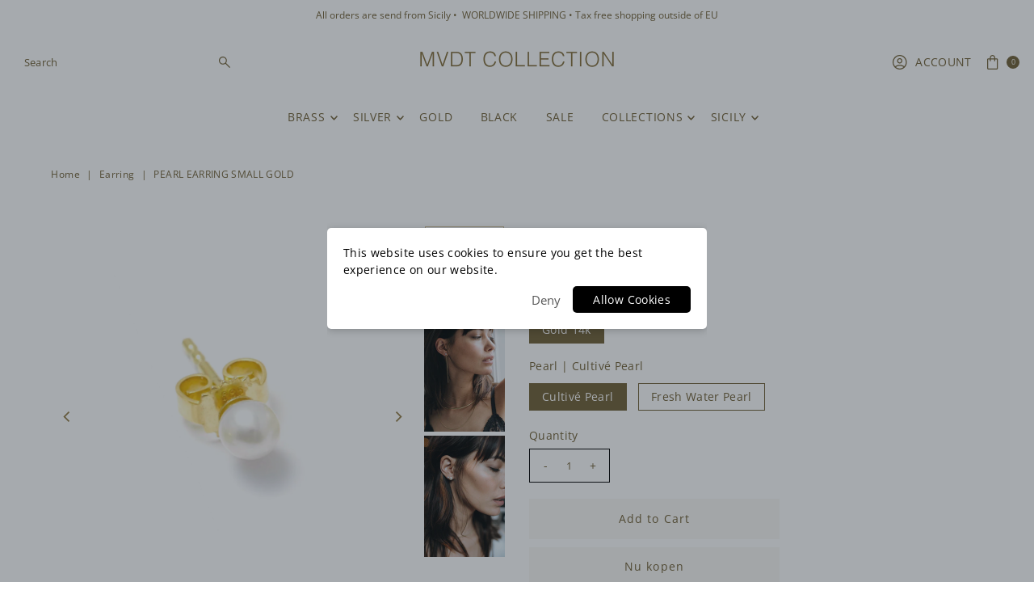

--- FILE ---
content_type: text/html; charset=utf-8
request_url: https://mvdtcollection.com/nl/products/pearl-earring-small?view=listing
body_size: 1912
content:




<template data-html="listing">

  <div class="product-index-inner">
  
    
      
    

    

  

  

  <div class="prod-image">
    <a href="/nl/products/pearl-earring-small" title="Pearl Earring Small GOLD">
      <div class="reveal">

            




<div class="box-ratio " style="padding-bottom: 100.0%;">
  <img src="//mvdtcollection.com/cdn/shop/products/Pearl_small_1.jpg?v=1671027779&amp;width=700" alt="Pearl Earring Small GOLD - MVDT COLLECTION" srcset="//mvdtcollection.com/cdn/shop/products/Pearl_small_1.jpg?v=1671027779&amp;width=200 200w, //mvdtcollection.com/cdn/shop/products/Pearl_small_1.jpg?v=1671027779&amp;width=300 300w, //mvdtcollection.com/cdn/shop/products/Pearl_small_1.jpg?v=1671027779&amp;width=400 400w, //mvdtcollection.com/cdn/shop/products/Pearl_small_1.jpg?v=1671027779&amp;width=500 500w, //mvdtcollection.com/cdn/shop/products/Pearl_small_1.jpg?v=1671027779&amp;width=600 600w, //mvdtcollection.com/cdn/shop/products/Pearl_small_1.jpg?v=1671027779&amp;width=700 700w" width="700" height="700" loading="lazy" fetchpriority="auto" sizes="(min-width: 1601px) 2000px,(min-width: 768px) and (max-width: 1600px) 1200px,(max-width: 767px) 100vw, 900px">
</div>
<noscript><img src="//mvdtcollection.com/cdn/shop/products/Pearl_small_1.jpg?v=1671027779&amp;width=700" alt="Pearl Earring Small GOLD - MVDT COLLECTION" srcset="//mvdtcollection.com/cdn/shop/products/Pearl_small_1.jpg?v=1671027779&amp;width=352 352w, //mvdtcollection.com/cdn/shop/products/Pearl_small_1.jpg?v=1671027779&amp;width=700 700w" width="700" height="700"></noscript>


          

          
            <div class="hidden">
               




<div class="box-ratio first-image" style="padding-bottom: 149.81273408239701%;">
  <img src="//mvdtcollection.com/cdn/shop/products/MMM_HR-56.jpg?v=1671027577&amp;width=500" alt="Pearl Earring Small GOLD - MVDT COLLECTION" srcset="//mvdtcollection.com/cdn/shop/products/MMM_HR-56.jpg?v=1671027577&amp;width=200 200w, //mvdtcollection.com/cdn/shop/products/MMM_HR-56.jpg?v=1671027577&amp;width=300 300w, //mvdtcollection.com/cdn/shop/products/MMM_HR-56.jpg?v=1671027577&amp;width=400 400w, //mvdtcollection.com/cdn/shop/products/MMM_HR-56.jpg?v=1671027577&amp;width=500 500w" width="500" height="749" loading="lazy" fetchpriority="auto" sizes="(min-width: 1601px) 2000px,(min-width: 768px) and (max-width: 1600px) 1200px,(max-width: 767px) 100vw, 900px">
</div>
<noscript><img src="//mvdtcollection.com/cdn/shop/products/MMM_HR-56.jpg?v=1671027577&amp;width=500" alt="Pearl Earring Small GOLD - MVDT COLLECTION" srcset="//mvdtcollection.com/cdn/shop/products/MMM_HR-56.jpg?v=1671027577&amp;width=352 352w, //mvdtcollection.com/cdn/shop/products/MMM_HR-56.jpg?v=1671027577&amp;width=500 500w" width="500" height="749"></noscript>

             </div>
          
</div>
    </a>
  </div>

  
    <div class="product__grid--buttons">
      
        <button class="quick-view-4277066563719 product-listing__quickview-trigger js-modal-open js-quickview-trigger" type="button" name="button" data-wau-modal-target="quickview" data-product-url="/products/pearl-earring-small?view=quick">
          <svg class="vantage--icon-theme-search " viewBox="0 0 20 20" height="18px" version="1.1" xmlns="http://www.w3.org/2000/svg" xmlns:xlink="http://www.w3.org/1999/xlink">
        <g class="hover-fill" fill="var(--directional-color)">
            <path d="M18.8384817,20 L11.39007,12.5513921 C10.7647574,13.025997 10.0791021,13.3935708 9.33310405,13.6541137 C8.58710605,13.9146566 7.81724195,14.044928 7.02351176,14.044928 C5.07295314,14.044928 3.4147282,13.3622015 2.04883692,11.9967484 C0.682945639,10.6312954 0,8.97382586 0,7.02433991 C0,5.0750624 0.682737202,3.41696759 2.04821161,2.0500555 C3.41368601,0.683351832 5.07118142,0 7.02069785,0 C8.97000584,0 10.6281266,0.682934963 11.99506,2.04880489 C13.3617851,3.41467482 14.0451476,5.07287384 14.0451476,7.02340196 C14.0451476,7.84108969 13.9109138,8.62292673 13.6424462,9.36891307 C13.3737702,10.1151078 13.0101509,10.7887675 12.5515883,11.389892 L20,18.8381872 L18.8384817,20 L18.8384817,20 Z M7.02257379,12.4194532 C8.52978573,12.4194532 9.80604886,11.8967 10.8513632,10.8511935 C11.8968859,9.80589556 12.4196473,8.52965238 12.4196473,7.02246401 C12.4196473,5.51527563 11.8968859,4.23903245 10.8513632,3.19373447 C9.80604886,2.14822805 8.52978573,1.62547484 7.02257379,1.62547484 C5.51536185,1.62547484 4.23909872,2.14822805 3.19378439,3.19373447 C2.14826163,4.23903245 1.62550025,5.51527563 1.62550025,7.02246401 C1.62550025,8.52965238 2.14826163,9.80589556 3.19378439,10.8511935 C4.23909872,11.8967 5.51536185,12.4194532 7.02257379,12.4194532 Z"></path>
        </g>
        <style>.product-listing__quickview-trigger .vantage--icon-theme-search:hover .hover-fill { fill: var(--directional-color);}</style>
    </svg>








        </button>
      

      
        


  
    

      
    </div>
  

</div>

<div class="product-info">
  <div class="product-info-inner">
    <h3 class="product-title h5">
      <a href="/nl/products/pearl-earring-small">
        Pearl Earring Small GOLD
      </a>
    </h3>
    

    
<div class="price price--listing"
><dl class="price__regular">
    <dt>
      <span class="visually-hidden visually-hidden--inline">Regular Price</span>
    </dt>
    <dd>
      <span class="price-item price-item--regular">from &euro;130 
</span>
    </dd>
  </dl>
  <dl class="price__sale">
    <dt>
      <span class="visually-hidden visually-hidden--inline">Sale Price</span>
    </dt>
    <dd>
      <span class="price-item price-item--sale">from &euro;130 
</span>
    </dd>
    <dt>
      <span class="visually-hidden visually-hidden--inline">Regular Price</span>
    </dt>
    <dd>
      <s class="price-item price-item--regular">
        
      </s>
    </dd>
  </dl>
  <dl class="price__unit">
    <dt>
      <span class="visually-hidden visually-hidden--inline">Unit Price</span>
    </dt>
    <dd class="price-unit-price"><span></span><span aria-hidden="true">/</span><span class="visually-hidden">per</span><span></span></dd>
  </dl>
</div>

<div class="clear"></div>

    <div class="product_listing_options">

  
  


  
  

</div><!-- /.product_listing_options -->

    <form method="post" action="/nl/cart/add" id="product_form_4277066563719" accept-charset="UTF-8" class="shopify-product-form" enctype="multipart/form-data"><input type="hidden" name="form_type" value="product" /><input type="hidden" name="utf8" value="✓" />
      <input  type="hidden" id="" name="id" value=""/>
      <div class="note note-success mt3 js-added-msg" style="display: none">
        <strong>Added to Cart</strong> <a class="underline" href="/nl/cart">View Cart</a> or <a class="underline" href="/nl/collections/all">Continue Shopping</a>.
      </div>
      <div class="note note-error js-error-msg" style="display: none">
        <strong>Cart Error</strong> Some items became unavailable. Update the quantity and try again.
      </div>
      <a class="add js-ajax-submit visually-hidden" href="#"></a>
    <input type="hidden" name="product-id" value="4277066563719" /></form>

  </div>
</div>


</template>

<template data-html="simple-listing">

  <div class="prod-container">
   <div class="prod-image image_ js-product-image">
     <a href="/nl/products/pearl-earring-small" title="Pearl Earring Small GOLD">
       <div class="reveal">




<div class="box-ratio " style="padding-bottom: 100.0%;">
  <img src="//mvdtcollection.com/cdn/shop/products/Pearl_small_1.jpg?v=1671027779&amp;width=300" alt="Pearl Earring Small GOLD - MVDT COLLECTION" srcset="//mvdtcollection.com/cdn/shop/products/Pearl_small_1.jpg?v=1671027779&amp;width=200 200w, //mvdtcollection.com/cdn/shop/products/Pearl_small_1.jpg?v=1671027779&amp;width=300 300w" width="300" height="300" loading="lazy" fetchpriority="auto" sizes="(min-width: 1601px) 2000px,(min-width: 768px) and (max-width: 1600px) 1200px,(max-width: 767px) 100vw, 900px">
</div>
<noscript><img src="//mvdtcollection.com/cdn/shop/products/Pearl_small_1.jpg?v=1671027779&amp;width=300" alt="Pearl Earring Small GOLD - MVDT COLLECTION" srcset="//mvdtcollection.com/cdn/shop/products/Pearl_small_1.jpg?v=1671027779&amp;width=300 300w" width="300" height="300"></noscript>

</div>
     </a>
   </div>

   
    <div class="product__grid--buttons">
      
        <button class="quick-view-4277066563719 product-listing__quickview-trigger js-modal-open js-quickview-trigger" type="button" name="button" data-wau-modal-target="quickview" data-product-url="/products/pearl-earring-small?view=quick">
          <svg class="vantage--icon-theme-search " viewBox="0 0 20 20" height="14px" version="1.1" xmlns="http://www.w3.org/2000/svg" xmlns:xlink="http://www.w3.org/1999/xlink">
        <g class="hover-fill" fill="var(--directional-color)">
            <path d="M18.8384817,20 L11.39007,12.5513921 C10.7647574,13.025997 10.0791021,13.3935708 9.33310405,13.6541137 C8.58710605,13.9146566 7.81724195,14.044928 7.02351176,14.044928 C5.07295314,14.044928 3.4147282,13.3622015 2.04883692,11.9967484 C0.682945639,10.6312954 0,8.97382586 0,7.02433991 C0,5.0750624 0.682737202,3.41696759 2.04821161,2.0500555 C3.41368601,0.683351832 5.07118142,0 7.02069785,0 C8.97000584,0 10.6281266,0.682934963 11.99506,2.04880489 C13.3617851,3.41467482 14.0451476,5.07287384 14.0451476,7.02340196 C14.0451476,7.84108969 13.9109138,8.62292673 13.6424462,9.36891307 C13.3737702,10.1151078 13.0101509,10.7887675 12.5515883,11.389892 L20,18.8381872 L18.8384817,20 L18.8384817,20 Z M7.02257379,12.4194532 C8.52978573,12.4194532 9.80604886,11.8967 10.8513632,10.8511935 C11.8968859,9.80589556 12.4196473,8.52965238 12.4196473,7.02246401 C12.4196473,5.51527563 11.8968859,4.23903245 10.8513632,3.19373447 C9.80604886,2.14822805 8.52978573,1.62547484 7.02257379,1.62547484 C5.51536185,1.62547484 4.23909872,2.14822805 3.19378439,3.19373447 C2.14826163,4.23903245 1.62550025,5.51527563 1.62550025,7.02246401 C1.62550025,8.52965238 2.14826163,9.80589556 3.19378439,10.8511935 C4.23909872,11.8967 5.51536185,12.4194532 7.02257379,12.4194532 Z"></path>
        </g>
        <style>.product-listing__quickview-trigger .vantage--icon-theme-search:hover .hover-fill { fill: var(--directional-color);}</style>
    </svg>








        </button>
      
    </div>
  

</div>

<div class="product-info">
  <div class="product-info-inner">
    <a href="/nl/products/pearl-earring-small">
      
      <h3 class="product-title h5">Pearl Earring Small GOLD</h3>
    </a>
    
<div class="price price--listing"
><dl class="price__regular">
    <dt>
      <span class="visually-hidden visually-hidden--inline">Regular Price</span>
    </dt>
    <dd>
      <span class="price-item price-item--regular">from &euro;130 
</span>
    </dd>
  </dl>
  <dl class="price__sale">
    <dt>
      <span class="visually-hidden visually-hidden--inline">Sale Price</span>
    </dt>
    <dd>
      <span class="price-item price-item--sale">from &euro;130 
</span>
    </dd>
    <dt>
      <span class="visually-hidden visually-hidden--inline">Regular Price</span>
    </dt>
    <dd>
      <s class="price-item price-item--regular">
        
      </s>
    </dd>
  </dl>
  <dl class="price__unit">
    <dt>
      <span class="visually-hidden visually-hidden--inline">Unit Price</span>
    </dt>
    <dd class="price-unit-price"><span></span><span aria-hidden="true">/</span><span class="visually-hidden">per</span><span></span></dd>
  </dl>
</div>

    
    
  </div>
</div>

</template>


--- FILE ---
content_type: text/html; charset=utf-8
request_url: https://mvdtcollection.com/nl/products/pearl-earring-small?section_id=template--28580919607645__main&option_values=703494619485,703494685021
body_size: 7834
content:
<div id="shopify-section-template--28580919607645__main" class="shopify-section"><div class="row">

  <section class="product-page product-template clearfix main__section" id="product-4277066563719"
    data-product-id="4277066563719"
    data-section-id="template--28580919607645__main"
    data-section-type="product-section"
    data-section-loaded="false"
    data-url="/nl/products/pearl-earring-small"
    data-sale-format="percentage"
    data-main-product
    data-initial-variant="5399213572231">

    <meta itemprop="url" content="/nl/nl/products/pearl-earring-small">
    <meta itemprop="image" content="//mvdtcollection.com/cdn/shop/products/Pearl_small_1.jpg?v=1671027779&width=1024">

    <script class="product-json" type="application/json">
  {
      "id": 4277066563719,
      "title": "Pearl Earring Small GOLD",
      "handle": "pearl-earring-small",
      "description": "\u003cp\u003e\u003cem style=\"font-family: -apple-system, BlinkMacSystemFont, 'San Francisco', 'Segoe UI', Roboto, 'Helvetica Neue', sans-serif; font-size: 0.875rem;\"\u003e\u003cem data-mce-fragment=\"1\"\u003eThe price is an indication due to the fluctuation, the final prices will be calculated to the daily gold currency.\u003c\/em\u003e\u003c\/em\u003e\u003c\/p\u003e\n\u003cp\u003e\u003cspan\u003e\u003cem\u003eThis piece is made to order. Please allow 15 to 20 business days for it to be made. Feel free to contact us for urgent matters and additional time frame. We are happy to help out!\u003cbr\u003e\u003cbr\u003e\u003c\/em\u003e\u003c\/span\u003eAtelier insides:\u003c\/p\u003e\n\u003cul\u003e\n\u003cli\u003ePearl 4 - 4.5 mm\u003c\/li\u003e\n\u003cli\u003eHandmade in NL\u003c\/li\u003e\n\u003cli\u003eSolid Gold 14k or 18k\u003c\/li\u003e\n\u003cli\u003eEvery piece will be delivered including an inside fine distinguished logo, if possible.\u003cbr\u003e\u003cbr\u003e\n\u003c\/li\u003e\n\u003c\/ul\u003e",
      "published_at": [31,59,13,30,10,2019,3,303,false,"CET"],
      "created_at": [38,59,13,30,10,2019,3,303,false,"CET"],
      "vendor": "www.mvdtgold.com",
      "type": "Earring",
      "tags": ["14c","14k","18c","18k","Atelier","Cultive pearls","Earring","exclusive design","Fairtrade","Fairtrade Gold","Freshwater pearl","Gold","Goud","handmade","High end","Pearl","Recycled gold","She's the first","Solid Gold"],
      "price": 13000,
      "price_min": 13000,
      "price_max": 17000,
      "available": true,
      "price_varies": true,
      "compare_at_price": null,
      "compare_at_price_min": 0,
      "compare_at_price_max": 0,
      "compare_at_price_varies": false,
      "variants": [
        {
          "id": 30763690819719,
          "title": "Gold 14k \/ Cultivé Pearl",
          "option1": "Gold 14k",
          "option2": "Cultivé Pearl",
          "option3": null,
          "sku": "",
          "featured_image": {
              "id": 13223045300359,
              "product_id": 13223045300359,
              "position": 1,
              "created_at": [31,59,13,30,10,2019,3,303,false,"CET"],
              "updated_at": [38,59,13,30,10,2019,3,303,false,"CET"],
              "alt": "Pearl Earring Small GOLD - MVDT COLLECTION",
              "width": 2008,
              "height": 2008,
              "src": "\/\/mvdtcollection.com\/cdn\/shop\/products\/Pearl_small_1.jpg?v=1671027779"
          },
          "available": true,
          "options": ["Gold 14k","Cultivé Pearl"],
          "price": 17000,
          "unit_price_measurement": {
            "measured_type": null,
            "quantity_unit": null,
            "quantity_value": null,
            "reference_unit": null,
            "reference_value": null
          },
          "unit_price": null,
          "weight": 0,
          "weight_unit": "kg",
          "weight_in_unit": 0.0,
          "compare_at_price": null,
          "inventory_management": null,
          "inventory_quantity": 0,
          "inventory_policy": "deny",
          "barcode": "",
          "featured_media": {
            "alt": "Pearl Earring Small GOLD - MVDT COLLECTION",
            "id": 5399213572231,
            "position": 1,
            "preview_image": {
              "aspect_ratio": 1.0,
              "height": 2008,
              "width": 2008
            }
          }
        },
      
        {
          "id": 30763690852487,
          "title": "Gold 14k \/ Fresh Water Pearl",
          "option1": "Gold 14k",
          "option2": "Fresh Water Pearl",
          "option3": null,
          "sku": "",
          "featured_image": {
              "id": 13223045300359,
              "product_id": 13223045300359,
              "position": 1,
              "created_at": [31,59,13,30,10,2019,3,303,false,"CET"],
              "updated_at": [38,59,13,30,10,2019,3,303,false,"CET"],
              "alt": "Pearl Earring Small GOLD - MVDT COLLECTION",
              "width": 2008,
              "height": 2008,
              "src": "\/\/mvdtcollection.com\/cdn\/shop\/products\/Pearl_small_1.jpg?v=1671027779"
          },
          "available": true,
          "options": ["Gold 14k","Fresh Water Pearl"],
          "price": 13000,
          "unit_price_measurement": {
            "measured_type": null,
            "quantity_unit": null,
            "quantity_value": null,
            "reference_unit": null,
            "reference_value": null
          },
          "unit_price": null,
          "weight": 0,
          "weight_unit": "kg",
          "weight_in_unit": 0.0,
          "compare_at_price": null,
          "inventory_management": null,
          "inventory_quantity": 0,
          "inventory_policy": "deny",
          "barcode": "",
          "featured_media": {
            "alt": "Pearl Earring Small GOLD - MVDT COLLECTION",
            "id": 5399213572231,
            "position": 1,
            "preview_image": {
              "aspect_ratio": 1.0,
              "height": 2008,
              "width": 2008
            }
          }
        }
      ],
      "images": ["\/\/mvdtcollection.com\/cdn\/shop\/products\/Pearl_small_1.jpg?v=1671027779","\/\/mvdtcollection.com\/cdn\/shop\/products\/MMM_HR-56.jpg?v=1671027577","\/\/mvdtcollection.com\/cdn\/shop\/products\/MMM_HR-3_8347d851-f25c-4c3a-bb4d-0da7fee86448.jpg?v=1671027380"],
      "featured_image": "\/\/mvdtcollection.com\/cdn\/shop\/products\/Pearl_small_1.jpg?v=1671027779",
      "featured_media": {"alt":"Pearl Earring Small GOLD - MVDT COLLECTION","id":5399213572231,"position":1,"preview_image":{"aspect_ratio":1.0,"height":2008,"width":2008,"src":"\/\/mvdtcollection.com\/cdn\/shop\/products\/Pearl_small_1.jpg?v=1671027779"},"aspect_ratio":1.0,"height":2008,"media_type":"image","src":"\/\/mvdtcollection.com\/cdn\/shop\/products\/Pearl_small_1.jpg?v=1671027779","width":2008},
      "featured_media_id": 5399213572231,
      "options": ["Gold","Pearl"],
      "url": "\/nl\/products\/pearl-earring-small",
      "media": [
        {
          "alt": "Pearl Earring Small GOLD - MVDT COLLECTION",
          "id": 5399213572231,
          "position": 1,
          "preview_image": {
            "aspect_ratio": 1.0,
            "height": 2008,
            "width": 2008
          },
          "aspect_ratio": 1.0,
          "height": 2008,
          "media_type": "image",
          "src": {"alt":"Pearl Earring Small GOLD - MVDT COLLECTION","id":5399213572231,"position":1,"preview_image":{"aspect_ratio":1.0,"height":2008,"width":2008,"src":"\/\/mvdtcollection.com\/cdn\/shop\/products\/Pearl_small_1.jpg?v=1671027779"},"aspect_ratio":1.0,"height":2008,"media_type":"image","src":"\/\/mvdtcollection.com\/cdn\/shop\/products\/Pearl_small_1.jpg?v=1671027779","width":2008},
          "width": 2008
        },
    
        {
          "alt": "Pearl Earring Small GOLD - MVDT COLLECTION",
          "id": 5342155210887,
          "position": 2,
          "preview_image": {
            "aspect_ratio": 0.6675,
            "height": 3600,
            "width": 2403
          },
          "aspect_ratio": 0.6675,
          "height": 3600,
          "media_type": "image",
          "src": {"alt":"Pearl Earring Small GOLD - MVDT COLLECTION","id":5342155210887,"position":2,"preview_image":{"aspect_ratio":0.668,"height":3600,"width":2403,"src":"\/\/mvdtcollection.com\/cdn\/shop\/products\/MMM_HR-56.jpg?v=1671027577"},"aspect_ratio":0.668,"height":3600,"media_type":"image","src":"\/\/mvdtcollection.com\/cdn\/shop\/products\/MMM_HR-56.jpg?v=1671027577","width":2403},
          "width": 2403
        },
    
        {
          "alt": "Pearl Earring Small GOLD - MVDT COLLECTION",
          "id": 5342155243655,
          "position": 3,
          "preview_image": {
            "aspect_ratio": 0.6675,
            "height": 3600,
            "width": 2403
          },
          "aspect_ratio": 0.6675,
          "height": 3600,
          "media_type": "image",
          "src": {"alt":"Pearl Earring Small GOLD - MVDT COLLECTION","id":5342155243655,"position":3,"preview_image":{"aspect_ratio":0.668,"height":3600,"width":2403,"src":"\/\/mvdtcollection.com\/cdn\/shop\/products\/MMM_HR-3_8347d851-f25c-4c3a-bb4d-0da7fee86448.jpg?v=1671027380"},"aspect_ratio":0.668,"height":3600,"media_type":"image","src":"\/\/mvdtcollection.com\/cdn\/shop\/products\/MMM_HR-3_8347d851-f25c-4c3a-bb4d-0da7fee86448.jpg?v=1671027380","width":2403},
          "width": 2403
        }
    ]
  }
</script>



    


    

    <div class="grid__wrapper edge">
      
        <div class="span-6 md-span-12 sm-span-12 auto">
          
      <div id="product-photos" data-gallery-thumbnails
        class="product-photos carousel-container js-product-gallery animate fadeInUp delay--1"
        data-product-single-media-group
        data-gallery-config='
      {
        "thumbPosition": "right",
        "thumbsShown": 3,
        "clickToEnlarge": true,
        "enableVideoLooping": false,
        "mainSlider": true,
        "thumbSlider": false,
        "productId": 4277066563719,
        "isQuick": false,
        "adaptiveHeight": true
      }
    '
        >
        
         
          




  <div id="slider">
    <div class="slides product-image-container carousel carousel-main js-carousel-main" data-product-id="4277066563719">
      
        


          <div class="image-slide carousel-cell" data-image-id="5399213572231" data-slide-index="0" tabindex="-1">
            <div class="product-media-container product-media--5399213572231 image"
            data-product-single-media-wrapper
            
            
            
            data-thumbnail-id="product-template-5399213572231"
            data-media-id="product-template-5399213572231">
            

                <img src="//mvdtcollection.com/cdn/shop/products/Pearl_small_1.jpg?v=1671027779&amp;width=1200" alt="Pearl Earring Small GOLD - MVDT COLLECTION" srcset="//mvdtcollection.com/cdn/shop/products/Pearl_small_1.jpg?v=1671027779&amp;width=200 200w, //mvdtcollection.com/cdn/shop/products/Pearl_small_1.jpg?v=1671027779&amp;width=300 300w, //mvdtcollection.com/cdn/shop/products/Pearl_small_1.jpg?v=1671027779&amp;width=400 400w, //mvdtcollection.com/cdn/shop/products/Pearl_small_1.jpg?v=1671027779&amp;width=500 500w, //mvdtcollection.com/cdn/shop/products/Pearl_small_1.jpg?v=1671027779&amp;width=600 600w, //mvdtcollection.com/cdn/shop/products/Pearl_small_1.jpg?v=1671027779&amp;width=700 700w, //mvdtcollection.com/cdn/shop/products/Pearl_small_1.jpg?v=1671027779&amp;width=800 800w, //mvdtcollection.com/cdn/shop/products/Pearl_small_1.jpg?v=1671027779&amp;width=1000 1000w, //mvdtcollection.com/cdn/shop/products/Pearl_small_1.jpg?v=1671027779&amp;width=1200 1200w" width="1200" height="1200" loading="lazy" fetchpriority="auto" sizes="
            (min-width: 1601px) 2000px,
            (min-width: 768px) and (max-width: 1600px) 1200px,
            (max-width: 767px) 100vw, 900px
          " data-zoom-src="//mvdtcollection.com/cdn/shop/products/Pearl_small_1.jpg?v=1671027779&amp;width=2400" class="product__image" data-aspect-ratio="1.0" data-width="2008" data-height="2008">

                
                  <button
                    class="zoom_btn"
                    title="Click to zoom"
                    itemprop="contentUrl"
                    tabindex="-1"
                    data-ps-slide-index="0"
                    data-index="0"
                    data-count="3"
                    type="button">
                    <svg class="vantage--icon-theme-search zoom_btn--icon vib-center" viewBox="0 0 20 20" height="16px" version="1.1" xmlns="http://www.w3.org/2000/svg" xmlns:xlink="http://www.w3.org/1999/xlink">
        <g class="hover-fill" fill="var(--directional-color)">
            <path d="M18.8384817,20 L11.39007,12.5513921 C10.7647574,13.025997 10.0791021,13.3935708 9.33310405,13.6541137 C8.58710605,13.9146566 7.81724195,14.044928 7.02351176,14.044928 C5.07295314,14.044928 3.4147282,13.3622015 2.04883692,11.9967484 C0.682945639,10.6312954 0,8.97382586 0,7.02433991 C0,5.0750624 0.682737202,3.41696759 2.04821161,2.0500555 C3.41368601,0.683351832 5.07118142,0 7.02069785,0 C8.97000584,0 10.6281266,0.682934963 11.99506,2.04880489 C13.3617851,3.41467482 14.0451476,5.07287384 14.0451476,7.02340196 C14.0451476,7.84108969 13.9109138,8.62292673 13.6424462,9.36891307 C13.3737702,10.1151078 13.0101509,10.7887675 12.5515883,11.389892 L20,18.8381872 L18.8384817,20 L18.8384817,20 Z M7.02257379,12.4194532 C8.52978573,12.4194532 9.80604886,11.8967 10.8513632,10.8511935 C11.8968859,9.80589556 12.4196473,8.52965238 12.4196473,7.02246401 C12.4196473,5.51527563 11.8968859,4.23903245 10.8513632,3.19373447 C9.80604886,2.14822805 8.52978573,1.62547484 7.02257379,1.62547484 C5.51536185,1.62547484 4.23909872,2.14822805 3.19378439,3.19373447 C2.14826163,4.23903245 1.62550025,5.51527563 1.62550025,7.02246401 C1.62550025,8.52965238 2.14826163,9.80589556 3.19378439,10.8511935 C4.23909872,11.8967 5.51536185,12.4194532 7.02257379,12.4194532 Z"></path>
        </g>
        <style>.zoom_btn .vantage--icon-theme-search:hover .hover-fill { fill: var(--directional-color);}</style>
    </svg>








                  </button>
                
              
            </div>
          </div>
        


          <div class="image-slide carousel-cell" data-image-id="5342155210887" data-slide-index="1" tabindex="-1">
            <div class="product-media-container product-media--5342155210887 image"
            data-product-single-media-wrapper
            
            
            
            data-thumbnail-id="product-template-5342155210887"
            data-media-id="product-template-5342155210887">
            

                <img src="//mvdtcollection.com/cdn/shop/products/MMM_HR-56.jpg?v=1671027577&amp;width=1200" alt="Pearl Earring Small GOLD - MVDT COLLECTION" srcset="//mvdtcollection.com/cdn/shop/products/MMM_HR-56.jpg?v=1671027577&amp;width=200 200w, //mvdtcollection.com/cdn/shop/products/MMM_HR-56.jpg?v=1671027577&amp;width=300 300w, //mvdtcollection.com/cdn/shop/products/MMM_HR-56.jpg?v=1671027577&amp;width=400 400w, //mvdtcollection.com/cdn/shop/products/MMM_HR-56.jpg?v=1671027577&amp;width=500 500w, //mvdtcollection.com/cdn/shop/products/MMM_HR-56.jpg?v=1671027577&amp;width=600 600w, //mvdtcollection.com/cdn/shop/products/MMM_HR-56.jpg?v=1671027577&amp;width=700 700w, //mvdtcollection.com/cdn/shop/products/MMM_HR-56.jpg?v=1671027577&amp;width=800 800w, //mvdtcollection.com/cdn/shop/products/MMM_HR-56.jpg?v=1671027577&amp;width=1000 1000w, //mvdtcollection.com/cdn/shop/products/MMM_HR-56.jpg?v=1671027577&amp;width=1200 1200w" width="1200" height="1798" loading="lazy" fetchpriority="auto" sizes="
            (min-width: 1601px) 2000px,
            (min-width: 768px) and (max-width: 1600px) 1200px,
            (max-width: 767px) 100vw, 900px
          " data-zoom-src="//mvdtcollection.com/cdn/shop/products/MMM_HR-56.jpg?v=1671027577&amp;width=2400" class="product__image" data-aspect-ratio="0.6675" data-width="2403" data-height="3600">

                
                  <button
                    class="zoom_btn"
                    title="Click to zoom"
                    itemprop="contentUrl"
                    tabindex="-1"
                    data-ps-slide-index="1"
                    data-index="1"
                    data-count="3"
                    type="button">
                    <svg class="vantage--icon-theme-search zoom_btn--icon vib-center" viewBox="0 0 20 20" height="16px" version="1.1" xmlns="http://www.w3.org/2000/svg" xmlns:xlink="http://www.w3.org/1999/xlink">
        <g class="hover-fill" fill="var(--directional-color)">
            <path d="M18.8384817,20 L11.39007,12.5513921 C10.7647574,13.025997 10.0791021,13.3935708 9.33310405,13.6541137 C8.58710605,13.9146566 7.81724195,14.044928 7.02351176,14.044928 C5.07295314,14.044928 3.4147282,13.3622015 2.04883692,11.9967484 C0.682945639,10.6312954 0,8.97382586 0,7.02433991 C0,5.0750624 0.682737202,3.41696759 2.04821161,2.0500555 C3.41368601,0.683351832 5.07118142,0 7.02069785,0 C8.97000584,0 10.6281266,0.682934963 11.99506,2.04880489 C13.3617851,3.41467482 14.0451476,5.07287384 14.0451476,7.02340196 C14.0451476,7.84108969 13.9109138,8.62292673 13.6424462,9.36891307 C13.3737702,10.1151078 13.0101509,10.7887675 12.5515883,11.389892 L20,18.8381872 L18.8384817,20 L18.8384817,20 Z M7.02257379,12.4194532 C8.52978573,12.4194532 9.80604886,11.8967 10.8513632,10.8511935 C11.8968859,9.80589556 12.4196473,8.52965238 12.4196473,7.02246401 C12.4196473,5.51527563 11.8968859,4.23903245 10.8513632,3.19373447 C9.80604886,2.14822805 8.52978573,1.62547484 7.02257379,1.62547484 C5.51536185,1.62547484 4.23909872,2.14822805 3.19378439,3.19373447 C2.14826163,4.23903245 1.62550025,5.51527563 1.62550025,7.02246401 C1.62550025,8.52965238 2.14826163,9.80589556 3.19378439,10.8511935 C4.23909872,11.8967 5.51536185,12.4194532 7.02257379,12.4194532 Z"></path>
        </g>
        <style>.zoom_btn .vantage--icon-theme-search:hover .hover-fill { fill: var(--directional-color);}</style>
    </svg>








                  </button>
                
              
            </div>
          </div>
        


          <div class="image-slide carousel-cell" data-image-id="5342155243655" data-slide-index="2" tabindex="-1">
            <div class="product-media-container product-media--5342155243655 image"
            data-product-single-media-wrapper
            
            
            
            data-thumbnail-id="product-template-5342155243655"
            data-media-id="product-template-5342155243655">
            

                <img src="//mvdtcollection.com/cdn/shop/products/MMM_HR-3_8347d851-f25c-4c3a-bb4d-0da7fee86448.jpg?v=1671027380&amp;width=1200" alt="Pearl Earring Small GOLD - MVDT COLLECTION" srcset="//mvdtcollection.com/cdn/shop/products/MMM_HR-3_8347d851-f25c-4c3a-bb4d-0da7fee86448.jpg?v=1671027380&amp;width=200 200w, //mvdtcollection.com/cdn/shop/products/MMM_HR-3_8347d851-f25c-4c3a-bb4d-0da7fee86448.jpg?v=1671027380&amp;width=300 300w, //mvdtcollection.com/cdn/shop/products/MMM_HR-3_8347d851-f25c-4c3a-bb4d-0da7fee86448.jpg?v=1671027380&amp;width=400 400w, //mvdtcollection.com/cdn/shop/products/MMM_HR-3_8347d851-f25c-4c3a-bb4d-0da7fee86448.jpg?v=1671027380&amp;width=500 500w, //mvdtcollection.com/cdn/shop/products/MMM_HR-3_8347d851-f25c-4c3a-bb4d-0da7fee86448.jpg?v=1671027380&amp;width=600 600w, //mvdtcollection.com/cdn/shop/products/MMM_HR-3_8347d851-f25c-4c3a-bb4d-0da7fee86448.jpg?v=1671027380&amp;width=700 700w, //mvdtcollection.com/cdn/shop/products/MMM_HR-3_8347d851-f25c-4c3a-bb4d-0da7fee86448.jpg?v=1671027380&amp;width=800 800w, //mvdtcollection.com/cdn/shop/products/MMM_HR-3_8347d851-f25c-4c3a-bb4d-0da7fee86448.jpg?v=1671027380&amp;width=1000 1000w, //mvdtcollection.com/cdn/shop/products/MMM_HR-3_8347d851-f25c-4c3a-bb4d-0da7fee86448.jpg?v=1671027380&amp;width=1200 1200w" width="1200" height="1798" loading="lazy" fetchpriority="auto" sizes="
            (min-width: 1601px) 2000px,
            (min-width: 768px) and (max-width: 1600px) 1200px,
            (max-width: 767px) 100vw, 900px
          " data-zoom-src="//mvdtcollection.com/cdn/shop/products/MMM_HR-3_8347d851-f25c-4c3a-bb4d-0da7fee86448.jpg?v=1671027380&amp;width=2400" class="product__image" data-aspect-ratio="0.6675" data-width="2403" data-height="3600">

                
                  <button
                    class="zoom_btn"
                    title="Click to zoom"
                    itemprop="contentUrl"
                    tabindex="-1"
                    data-ps-slide-index="2"
                    data-index="2"
                    data-count="3"
                    type="button">
                    <svg class="vantage--icon-theme-search zoom_btn--icon vib-center" viewBox="0 0 20 20" height="16px" version="1.1" xmlns="http://www.w3.org/2000/svg" xmlns:xlink="http://www.w3.org/1999/xlink">
        <g class="hover-fill" fill="var(--directional-color)">
            <path d="M18.8384817,20 L11.39007,12.5513921 C10.7647574,13.025997 10.0791021,13.3935708 9.33310405,13.6541137 C8.58710605,13.9146566 7.81724195,14.044928 7.02351176,14.044928 C5.07295314,14.044928 3.4147282,13.3622015 2.04883692,11.9967484 C0.682945639,10.6312954 0,8.97382586 0,7.02433991 C0,5.0750624 0.682737202,3.41696759 2.04821161,2.0500555 C3.41368601,0.683351832 5.07118142,0 7.02069785,0 C8.97000584,0 10.6281266,0.682934963 11.99506,2.04880489 C13.3617851,3.41467482 14.0451476,5.07287384 14.0451476,7.02340196 C14.0451476,7.84108969 13.9109138,8.62292673 13.6424462,9.36891307 C13.3737702,10.1151078 13.0101509,10.7887675 12.5515883,11.389892 L20,18.8381872 L18.8384817,20 L18.8384817,20 Z M7.02257379,12.4194532 C8.52978573,12.4194532 9.80604886,11.8967 10.8513632,10.8511935 C11.8968859,9.80589556 12.4196473,8.52965238 12.4196473,7.02246401 C12.4196473,5.51527563 11.8968859,4.23903245 10.8513632,3.19373447 C9.80604886,2.14822805 8.52978573,1.62547484 7.02257379,1.62547484 C5.51536185,1.62547484 4.23909872,2.14822805 3.19378439,3.19373447 C2.14826163,4.23903245 1.62550025,5.51527563 1.62550025,7.02246401 C1.62550025,8.52965238 2.14826163,9.80589556 3.19378439,10.8511935 C4.23909872,11.8967 5.51536185,12.4194532 7.02257379,12.4194532 Z"></path>
        </g>
        <style>.zoom_btn .vantage--icon-theme-search:hover .hover-fill { fill: var(--directional-color);}</style>
    </svg>








                  </button>
                
              
            </div>
          </div>
        
      
    </div>
    
</div>


  
<div id="thumbnails" class="thumb-slider thumbnail-slider custom vertical-carousel mobile-hide js-thumb-vertical-wrapper js-thumb-wrapper"
    data-thumbnail-position="right">
      <div class="thumb-slider-wrapper" id="thumb-slider-wrapper">
        <div class="carousel-nav thumb-slider-slides slides product-single__thumbnails-template--28580919607645__main js-thumb-carousel-nav">
          
            
              <div class="image-thumbnail product-single__thumbnails-item carousel-cell is-nav-selected js-thumb-item" data-slide-index="0"
              data-image-id="5399213572231" tabindex="0">
                <div class="product-single__thumbnail product-single__thumbnail--template--28580919607645__main js-thumb-item-img-wrap" data-thumbnail-id="product-template-5399213572231">
                  
                  <img src="//mvdtcollection.com/cdn/shop/products/Pearl_small_1.jpg?v=1671027779&amp;width=200" alt="Pearl Earring Small GOLD - MVDT COLLECTION" srcset="//mvdtcollection.com/cdn/shop/products/Pearl_small_1.jpg?v=1671027779&amp;width=200 200w" width="200" height="200" loading="lazy" class="js-thumb-item-img" data-image-id="5399213572231" fetchpriority="auto">
</div>
              </div>
            
              <div class="image-thumbnail product-single__thumbnails-item carousel-cell  js-thumb-item" data-slide-index="1"
              data-image-id="5342155210887" tabindex="0">
                <div class="product-single__thumbnail product-single__thumbnail--template--28580919607645__main js-thumb-item-img-wrap" data-thumbnail-id="product-template-5342155210887">
                  
                  <img src="//mvdtcollection.com/cdn/shop/products/MMM_HR-56.jpg?v=1671027577&amp;width=200" alt="Pearl Earring Small GOLD - MVDT COLLECTION" srcset="//mvdtcollection.com/cdn/shop/products/MMM_HR-56.jpg?v=1671027577&amp;width=200 200w" width="200" height="300" loading="lazy" class="js-thumb-item-img" data-image-id="5342155210887" fetchpriority="auto">
</div>
              </div>
            
              <div class="image-thumbnail product-single__thumbnails-item carousel-cell  js-thumb-item" data-slide-index="2"
              data-image-id="5342155243655" tabindex="0">
                <div class="product-single__thumbnail product-single__thumbnail--template--28580919607645__main js-thumb-item-img-wrap" data-thumbnail-id="product-template-5342155243655">
                  
                  <img src="//mvdtcollection.com/cdn/shop/products/MMM_HR-3_8347d851-f25c-4c3a-bb4d-0da7fee86448.jpg?v=1671027380&amp;width=200" alt="Pearl Earring Small GOLD - MVDT COLLECTION" srcset="//mvdtcollection.com/cdn/shop/products/MMM_HR-3_8347d851-f25c-4c3a-bb4d-0da7fee86448.jpg?v=1671027380&amp;width=200 200w" width="200" height="300" loading="lazy" class="js-thumb-item-img" data-image-id="5342155243655" fetchpriority="auto">
</div>
              </div>
            
          
        </div>
      </div>
    </div>
  


         
        
      </div>
    
        </div>
        <div class="product--content__right js-product-bottom span-6 md-span-12 sm-span-12 auto">
          
      
        <div class="product-blocks  animate fadeInUp delay--2">

          
          
              <div
                class="product-blocks__block product-blocks__block--title"
                >
                <h1>Pearl Earring Small GOLD</h1>
              </div><!-- /.product-blocks__block -->
              <div class="clear"></div>

            
        
          

              

<div
  class="product-blocks__block product-blocks__block--price"
  >
  <h5>
    
<div id="product-price" class="price
  
  
  "
  data-price
><div class="price__pricing-group">
    <dl class="price__regular">
      <dt>
        <span class="visually-hidden visually-hidden--inline">Regular Price</span>
      </dt>
      <dd>
        <span class="price-item price-item--regular" data-regular-price>
          &euro;130 
        </span>
      </dd>
    </dl>
    <dl class="price__sale">
      <dt>
        <span class="visually-hidden visually-hidden--inline">Sale Price</span>
      </dt>
      <dd>
        <span class="price-item price-item--sale" data-sale-price>
          &euro;130 
        </span>
      </dd>
      <dt>
        <span class="visually-hidden visually-hidden--inline">Regular Price</span>
      </dt>
      <dd>
        <span class="price-item price-item--regular" data-regular-price>
          
        </span>
      </dd>
    </dl>
    <div class="price__badges">
      <span class="price__badge price__badge--sale" aria-hidden="true">
        <span>Sale</span>
      </span>
      <span class="price__badge price__badge--sold-out">
        <span>Sold Out</span>
      </span>
    </div>
  </div>
  <dl class="price__unit">
    <dt>
      <span class="visually-hidden visually-hidden--inline">Unit Price</span>
    </dt>
    <dd class="price-unit-price"><span data-unit-price></span><span aria-hidden="true">/</span><span class="visually-hidden">per</span><span data-unit-price-base-unit></span></dd>
  </dl>
</div>

  </h5>

  <!-- tax -->
  
<form method="post" action="/nl/cart/add" id="product-form-installment--template--28580919607645__main" accept-charset="UTF-8" class="product-form-installment product-form-installment--template--28580919607645__main" enctype="multipart/form-data"><input type="hidden" name="form_type" value="product" /><input type="hidden" name="utf8" value="✓" /><input type="hidden" name="id" value="30763690852487">
  <select style="display:none;" name="id">
    
      <option value="30763690819719" ></option>
    
      <option value="30763690852487" selected="selected"></option>
    
  </select>
  
<input type="hidden" name="product-id" value="4277066563719" /><input type="hidden" name="section-id" value="template--28580919607645__main" /></form><style>
  #product-form-installment--template--28580919607645__main {
    padding: 0 !important;
    margin-top: 8px;
    margin-bottom: 12px;
    float: none !important;
    border-bottom: none;
  }
</style>

  
</div>
<div class="clear"></div>

            
        
          
<div
                class="product-blocks__block product-blocks__block--variant_picker"
                >

                <form method="post" action="/nl/cart/add" id="product-form-template--28580919607645__main" accept-charset="UTF-8" class="product_form product__form-container" enctype="multipart/form-data" data-product-form="
    { &quot;money_format&quot;: &quot;\u0026euro;{{amount_no_decimals}} &quot;,
      &quot;enable_history&quot;: true,
      &quot;sold_out&quot;: &quot;Sold Out&quot;,
      &quot;button&quot;: &quot;Add to Cart&quot;,
      &quot;unavailable&quot;: &quot;Unavailable&quot;,
      &quot;only_left&quot;: {
        &quot;one&quot;: &quot;Only {{ count }} left!&quot;,
        &quot;other&quot;: &quot;Only {{ count }} left!&quot;
      },
      &quot;savings&quot;: &quot;Save {{ savings }}&quot;,
      &quot;quickview&quot;: false,
      &quot;featured_product&quot;: false,
      &quot;swatches&quot;: &quot;swatches&quot;
    }
  " data-product-id="4277066563719"><input type="hidden" name="form_type" value="product" /><input type="hidden" name="utf8" value="✓" />
                  


<script type="application/json" data-selected-variant>
  {
    "id": 30763690852487,
    "title": "Gold 14k \/ Fresh Water Pearl",
    "sku": "",
    "available": true,
    "option1": "Gold 14k",
    "option2": "Fresh Water Pearl",
    "option3": null,
    "price": 13000,
    "compare_at_price": null,
    "featured_media": {"alt":"Pearl Earring Small GOLD - MVDT COLLECTION","id":5399213572231,"position":1,"preview_image":{"aspect_ratio":1.0,"height":2008,"width":2008,"src":"\/\/mvdtcollection.com\/cdn\/shop\/products\/Pearl_small_1.jpg?v=1671027779"},"aspect_ratio":1.0,"height":2008,"media_type":"image","src":"\/\/mvdtcollection.com\/cdn\/shop\/products\/Pearl_small_1.jpg?v=1671027779","width":2008},
    "inventory_management": null,
    "inventory_policy": "deny",
    "inventory_quantity": 0,
    "requires_shipping": true,
    "taxable": true,
    "featured_image": {
        "id": 13223045300359,
        "product_id": 13223045300359,
        "position": 1,
        "created_at": [31,59,13,30,10,2019,3,303,false,"CET"],
        "updated_at": [38,59,13,30,10,2019,3,303,false,"CET"],
        "alt": "Pearl Earring Small GOLD - MVDT COLLECTION",
        "width": 2008,
        "height": 2008,
        "src": "\/\/mvdtcollection.com\/cdn\/shop\/products\/Pearl_small_1.jpg?v=1671027779"
    },
    "options": ["Gold 14k","Fresh Water Pearl"],
    "weight": 0,
    "barcode": "",
    "requires_selling_plan": false
  }
</script>

<div
    class="product__variants-swatches mt4 mb6 no-js-hidden"
    data-section="template--28580919607645__main"
    data-section-id="template--28580919607645__main"
    data-url="/nl/products/pearl-earring-small"
    data-selected-variant-id="30763690852487"
   >
     
       
<div
  class="swatch clearfix js-variant-selector"
  data-option-index="1"
  data-other-options='["option2","option3"]'
>

  <p class="option-label">
    Gold | <span id="selected-option-1" >Gold 14k</span>
  </p>

  
<!-- Checking Availability --><!-- Building Variant Image -->

    

    

    
      
      <div class="swatch-element ">
        
      <input
        type="radio"
        class="swatches__form--input"
        id="template--28580919607645__main-gold-0"
        name="gold"
        value="Gold 14k"
        form="product-form-template--28580919607645__main"
        data-position="1"
        data-option-value-id="703494619485"
        checked="checked"
       />
    

        <label
          class="swatches__form--label"
          for="template--28580919607645__main-gold-0"
          tabindex="0"
        >
          Gold 14k
        </label>
      </div>
    
    
  

  
    
  

</div>

     
       
<div
  class="swatch clearfix js-variant-selector"
  data-option-index="2"
  data-other-options='["option1","option3"]'
>

  <p class="option-label">
    Pearl | <span id="selected-option-2" >Fresh Water Pearl</span>
  </p>

  
<!-- Checking Availability --><!-- Building Variant Image -->

    

    

    
      
      <div class="swatch-element ">
        
      <input
        type="radio"
        class="swatches__form--input"
        id="template--28580919607645__main-pearl-0"
        name="pearl"
        value="Cultivé Pearl"
        form="product-form-template--28580919607645__main"
        data-position="2"
        data-option-value-id="703494652253"
        
       />
    

        <label
          class="swatches__form--label"
          for="template--28580919607645__main-pearl-0"
          tabindex="0"
        >
          Cultivé Pearl
        </label>
      </div>
    
    
  
<!-- Checking Availability --><!-- Building Variant Image -->

    

    

    
      
      <div class="swatch-element ">
        
      <input
        type="radio"
        class="swatches__form--input"
        id="template--28580919607645__main-pearl-1"
        name="pearl"
        value="Fresh Water Pearl"
        form="product-form-template--28580919607645__main"
        data-position="2"
        data-option-value-id="703494685021"
        checked="checked"
       />
    

        <label
          class="swatches__form--label"
          for="template--28580919607645__main-pearl-1"
          tabindex="0"
        >
          Fresh Water Pearl
        </label>
      </div>
    
    
  

  
    
  

</div>

     
   </div><input
class="formVariantId"
name=""
type="hidden"
value="30763690852487">

                <input type="hidden" name="product-id" value="4277066563719" /><input type="hidden" name="section-id" value="template--28580919607645__main" /></form>
              </div><!-- /.product-blocks__block -->

            
        
          
                <div
                class="product-blocks__block product-blocks__block--stock_levels"
                >
                  



  <div
    id="variant-stock-levels--template--28580919607645__main"
    class="variant-stock-levels js-variant-stock-levels variant-stock-levels--template--28580919607645__main visually-hidden"
    data-stock-level-threshold="4"
  >
    <div class="variant-stock-levels__inner">
      <div class="pulse__icon"></div>
      <span class="js-variant-stock-levels__message">
        Only 0 left!
      </span>
    </div>
    <style>
      #variant-stock-levels--template--28580919607645__main .pulse__icon {
        --pulse-color: #ffb042;
      }
    </style>
  </div><!-- /#variant-stock-levels -->


              </div><!-- /.product-blocks__block -->
              <div class="clear"></div>

            
        
          

              

<div
  class="product-blocks__block product-blocks__block--"
  data-product-qty
  >
    <form method="post" action="/nl/cart/add" id="product-form-template--28580919607645__main" accept-charset="UTF-8" class="product_form" enctype="multipart/form-data" data-product-id="4277066563719"><input type="hidden" name="form_type" value="product" /><input type="hidden" name="utf8" value="✓" />

    <label
      class="option-label"
      for="product-qty-4277066563719">
      Quantity
    </label>

    <div class="quantity-selector mb20">
      <button
        class="quantity-control-down"
        type="button">
        <span class="visually-hidden">Decrease quantity for Pearl Earring Small GOLD</span>
      -</button>
      <input
        id="product-qty-4277066563719"
        type="text"
        name="quantity"
        class="product-qty quantity" 
        value="1"
        style="max-width: 50px; text-align: center; margin: 0 auto 10px;"/>
      <button
        class="quantity-control-up"
        type="button">
        <span class="visually-hidden">Increase quantity for Pearl Earring Small GOLD</span>
      +</button>
    </div><!-- /.quantity-selector.mb20 -->

    <input
      class="formVariantId"
      name="id"
      type="hidden"
      value="30763690852487"
    >
  <input type="hidden" name="product-id" value="4277066563719" /><input type="hidden" name="section-id" value="template--28580919607645__main" /></form>
</div><!-- /.product-blocks__block -->
<div class="clear"></div>

            
        
          
              <div
                class="product-blocks__block product-blocks__block--buttons"
                >
                  
<form method="post" action="/nl/cart/add" id="product-form-buttons-template--28580919607645__main" accept-charset="UTF-8" class="product_form js-prod-form-submit" enctype="multipart/form-data" data-product-form="
    { &quot;money_format&quot;: &quot;\u0026euro;{{amount_no_decimals}} &quot;,
      &quot;enable_history&quot;: true,
      &quot;sold_out&quot;: &quot;Sold Out&quot;,
      &quot;button&quot;: &quot;Add to Cart&quot;,
      &quot;unavailable&quot;: &quot;Unavailable&quot;,
      &quot;only_left&quot;: {
        &quot;one&quot;: &quot;Only {{ count }} left!&quot;,
        &quot;other&quot;: &quot;Only {{ count }} left!&quot;
      },
      &quot;savings&quot;: &quot;Save {{ savings }}&quot;,
      &quot;quickview&quot;: false,
      &quot;featured_product&quot;: false,
      &quot;swatches&quot;: &quot;swatches&quot;
    }
  " data-product-id="4277066563719"><input type="hidden" name="form_type" value="product" /><input type="hidden" name="utf8" value="✓" />
  <div class="product-add clearfix">
    <input class="formQty" type="hidden" name="quantity" value="1">
    <input class="formVariantId" name="id" type="hidden" value="30763690852487">

    <div
      class="note note-success mt3 js-added-msg"
      style="display: none"
      role="alert"
    >
      <strong>Added to Cart</strong> <a class="underline" href="/nl/cart">View Cart</a> or <a class="underline" href="/nl/collections/all">Continue Shopping</a>.
    </div>

    <div
      class="note note-error js-error-msg"
      style="display: none"
      role="alert"
    >
      <strong>Cart Error</strong> Some items became unavailable. Update the quantity and try again.
    </div>

    <input
      type="submit"
      name="button"
      class="add clearfix mb10 AddtoCart js-ajax-submit  secondary-button"
      value="Add to Cart"
      
    >

    
      <div data-shopify="payment-button" class="shopify-payment-button"> <shopify-accelerated-checkout recommended="{&quot;supports_subs&quot;:true,&quot;supports_def_opts&quot;:false,&quot;name&quot;:&quot;shop_pay&quot;,&quot;wallet_params&quot;:{&quot;shopId&quot;:6347717,&quot;merchantName&quot;:&quot;MVDT COLLECTION&quot;,&quot;personalized&quot;:true}}" fallback="{&quot;supports_subs&quot;:true,&quot;supports_def_opts&quot;:true,&quot;name&quot;:&quot;buy_it_now&quot;,&quot;wallet_params&quot;:{}}" access-token="fb7ec902a0d294c2a19e78039949f0fd" buyer-country="NL" buyer-locale="nl" buyer-currency="EUR" variant-params="[{&quot;id&quot;:30763690819719,&quot;requiresShipping&quot;:true},{&quot;id&quot;:30763690852487,&quot;requiresShipping&quot;:true}]" shop-id="6347717" enabled-flags="[&quot;ae0f5bf6&quot;]" > <div class="shopify-payment-button__button" role="button" disabled aria-hidden="true" style="background-color: transparent; border: none"> <div class="shopify-payment-button__skeleton">&nbsp;</div> </div> <div class="shopify-payment-button__more-options shopify-payment-button__skeleton" role="button" disabled aria-hidden="true">&nbsp;</div> </shopify-accelerated-checkout> <small id="shopify-buyer-consent" class="hidden" aria-hidden="true" data-consent-type="subscription"> Dit artikel is een terugkerende of uitgestelde aankoop. Als ik doorga, ga ik akkoord met het <span id="shopify-subscription-policy-button">opzeggingsbeleid</span> en geef ik je ook toestemming de vermelde prijzen af te schrijven van mijn betaalmethode, op de vermelde frequentie en datums, totdat mijn bestelling is afgehandeld of totdat ik, indien toegestaan, opzeg. </small> </div>
    
  </div>
<input type="hidden" name="product-id" value="4277066563719" /><input type="hidden" name="section-id" value="template--28580919607645__main" /></form>

              </div><!-- /.product-blocks__block -->
              <div class="clear"></div>

            
        
          

              <div
                class="product-blocks__block product-blocks__block--pickup_availability"
                >
                
<pickup-availability
  class="product-single__store-availability-container"
  
  data-block-id="84665c35-15c8-4df3-9867-e170861135a5"
  data-store-availability-container
  data-product-title="Pearl Earring Small GOLD"
  data-has-only-default-variant="false"
  data-base-url="https://mvdtcollection.com/nl"
  data-variant-id="30763690852487"
></pickup-availability>
              </div>

            
        
          

              

              

<div
  class="product-blocks__block product-blocks__block--accordion_content "
>
  <details
    class="details details--fade"
    id="accordion_item1"
    
    data-default-open-accordion="false"
    
  >
    <summary class="details__summary">
      <h3 class="details__title">Ring Size Chart</h3>
      <div class="details__icon">
        
  
    <svg class="vantage--apollo-minus details__svg open c-accordion__header-icons--icon" height="14px" version="1.1" xmlns="http://www.w3.org/2000/svg" xmlns:xlink="http://www.w3.org/1999/xlink" x="0px" y="0px"
     viewBox="0 0 20 20" xml:space="preserve">
      <g class="hover-fill" fill="var(--accordion-color)">
        <polygon points="0,8.6 0,11.4 20,11.4 20,8.6 "/>
      </g>
      <style> .vantage--apollo-minus:hover .hover-fill { fill: var(--accordion-color);}</style>
    </svg>
  









        
  
    <svg class="vantage--apollo-plus details__svg closed c-accordion__header-icons--icon" height="14px" version="1.1" xmlns="http://www.w3.org/2000/svg" xmlns:xlink="http://www.w3.org/1999/xlink" x="0px" y="0px"
     viewBox="0 0 20 20" xml:space="preserve">
      <g class="hover-fill" fill="var(--accordion-color)">
        <polygon id="Plus" points="20,11.4 11.4,11.4 11.4,20 8.6,20 8.6,11.4 0,11.4 0,8.6 8.6,8.6 8.6,0 11.4,0 11.4,8.6 20,8.6 "/>
      </g>
      <style> .vantage--apollo-plus:hover .hover-fill { fill: var(--accordion-color);}</style>
    </svg>
  









      </div>
    </summary>
    <div class="details__content rte">
      
      <div>
<span style="color: #705e33;">Order your <strong><a style="color: #705e33;" title="Ring Sizer EU" href="https://mvdtcollection.com/collections/ring/products/ring-sizer">Ring Sizer EU</a></strong> here. </span><br><br><span style="color: #705e33;">All sizing is shown in US and EU mm in circumference, check the chart below if it’s not corresponding with your sizing.</span><br><br>
</div>
<div></div>
<div>
<table height="504" style="width: 483px;">
<tbody>
<tr>
<td style="width: 88px;">
<p><span style="color: #705e33;"><strong>US</strong></span></p>
</td>
<td style="width: 94px;">
<p><span style="color: #705e33;"><strong>Dia Inside</strong></span></p>
</td>
<td style="width: 84px;">
<p><span style="color: #705e33;"><strong>EU mm</strong></span></p>
</td>
<td style="width: 80px;">
<p><span style="color: #705e33;"><strong>UK</strong></span></p>
</td>
<td style="width: 153.5px;">
<p><span style="color: #705e33;"><strong>Ring</strong></span></p>
</td>
<td style="width: 61.5px;">
<div><meta charset="utf-8"></div>
</td>
</tr>
<tr>
<td style="width: 88px;">
<div><meta charset="utf-8"></div>
<p><span style="color: #705e33;">2</span></p>
</td>
<td style="width: 94px;">
<p><span style="color: #705e33;">13,2</span></p>
</td>
<td style="width: 84px;">
<p><span style="color: #705e33;">41,5</span></p>
</td>
<td style="width: 80px;">
<p><span style="color: #705e33;">D</span></p>
</td>
<td style="width: 153.5px;">
<p><span style="color: #705e33;">Knuckle Ring</span></p>
</td>
<td style="width: 61.5px; text-align: left;"><span style="color: #705e33;">XXS</span></td>
</tr>
<tr>
<td style="width: 88px;">
<p><span style="color: #705e33;">3</span></p>
</td>
<td style="width: 94px;">
<p><span style="color: #705e33;">14,1</span></p>
</td>
<td style="width: 84px;">
<p><span style="color: #705e33;">44</span></p>
</td>
<td style="width: 80px;">
<p><span style="color: #705e33;">F 1/2</span></p>
</td>
<td style="width: 153.5px;">
<p><span style="color: #705e33;">Knuckle Ring</span></p>
</td>
<td style="width: 61.5px;"><span style="color: #705e33;">XS</span></td>
</tr>
<tr>
<td style="width: 88px;">
<p><span style="color: #705e33;">4</span></p>
</td>
<td style="width: 94px;">
<p><span style="color: #705e33;">14,8</span></p>
</td>
<td style="width: 84px;">
<p><span style="color: #705e33;">46,5</span></p>
</td>
<td style="width: 80px;">
<p><span style="color: #705e33;">H 1/2</span></p>
</td>
<td style="width: 153.5px;">
<p><span style="color: #705e33;">Knuckle Ring</span></p>
</td>
<td style="width: 61.5px;"><span style="color: #705e33;">S</span></td>
</tr>
<tr>
<td style="width: 88px;">
<p><span style="color: #705e33;">5</span></p>
</td>
<td style="width: 94px;">
<p><span style="color: #705e33;">15,7</span></p>
</td>
<td style="width: 84px;">
<p><span style="color: #705e33;">49</span></p>
</td>
<td style="width: 80px;">
<p><span style="color: #705e33;">J 1/2</span></p>
</td>
<td style="width: 153.5px;">
<p><span style="color: #705e33;">Ring</span></p>
</td>
<td style="width: 61.5px;"><span style="color: #705e33;">M</span></td>
</tr>
<tr>
<td style="width: 88px;">
<p><span style="color: #705e33;">6</span></p>
</td>
<td style="width: 94px;">
<p><span style="color: #705e33;">16,5</span></p>
</td>
<td style="width: 84px;">
<p><span style="color: #705e33;">51</span></p>
</td>
<td style="width: 80px;">
<p><span style="color: #705e33;">L 1/2</span></p>
</td>
<td style="width: 153.5px;">
<p><span style="color: #705e33;">Ring</span></p>
</td>
<td style="width: 61.5px;"><span style="color: #705e33;">L</span></td>
</tr>
<tr>
<td style="width: 88px;">
<p><span style="color: #705e33;">7</span></p>
</td>
<td style="width: 94px;">
<p><span style="color: #705e33;">17,3</span></p>
</td>
<td style="width: 84px;">
<p><span style="color: #705e33;">54</span></p>
</td>
<td style="width: 80px;">
<p><span style="color: #705e33;">N 1/2</span></p>
</td>
<td style="width: 153.5px;">
<p><span style="color: #705e33;">Ring</span></p>
</td>
<td style="width: 61.5px;"><span style="color: #705e33;">XL</span></td>
</tr>
<tr>
<td style="width: 88px;">
<p><span style="color: #705e33;">8</span></p>
</td>
<td style="width: 94px;">
<p><span style="color: #705e33;">18,2</span></p>
</td>
<td style="width: 84px;">
<p><span style="color: #705e33;">56.5</span></p>
</td>
<td style="width: 80px;">
<p><span style="color: #705e33;">P 1/2</span></p>
</td>
<td style="width: 153.5px;">
<p><span style="color: #705e33;">Ring</span></p>
</td>
<td style="width: 61.5px;"><span style="color: #705e33;">XXL</span></td>
</tr>
<tr>
<td style="width: 88px;">
<p><span style="color: #705e33;">9</span></p>
</td>
<td style="width: 94px;">
<p><span style="color: #705e33;">18,9</span></p>
</td>
<td style="width: 84px;">
<p><span style="color: #705e33;">59</span></p>
</td>
<td style="width: 80px;">
<p><span style="color: #705e33;">R 1/2</span></p>
</td>
<td style="width: 153.5px;">
<p><span style="color: #705e33;">Ring</span></p>
</td>
<td style="width: 61.5px;"><span style="color: #705e33;">XXXL</span></td>
</tr>
<tr>
<td style="width: 88px;">
<p><span style="color: #705e33;">10</span></p>
</td>
<td style="width: 94px;">
<p><span style="color: #705e33;">19,8</span></p>
</td>
<td style="width: 84px;">
<p><span style="color: #705e33;">61.5</span></p>
</td>
<td style="width: 80px;">
<p><span style="color: #705e33;">T 1/2</span></p>
</td>
<td style="width: 153.5px;">
<p><span style="color: #705e33;">Ring </span></p>
</td>
<td style="width: 61.5px;"><span style="color: #705e33;">XXXXL</span></td>
</tr>
<tr>
<td style="width: 88px;">
<p><span style="color: #705e33;">11</span></p>
</td>
<td style="width: 94px;">
<p><span style="color: #705e33;">20,6</span></p>
</td>
<td style="width: 84px;">
<p><span style="color: #705e33;">64</span></p>
</td>
<td style="width: 80px;">
<p><span style="color: #705e33;">V 1/2</span></p>
</td>
<td style="width: 153.5px;">
<p><span style="color: #705e33;">Ring</span></p>
</td>
<td style="width: 61.5px;"><span style="color: #705e33;">XXXXXL</span></td>
</tr>
<tr>
<td style="width: 88px;">
<p><span style="color: #705e33;">12</span></p>
</td>
<td style="width: 94px;">
<p><span style="color: #705e33;">21,4</span></p>
</td>
<td style="width: 84px;">
<p><span style="color: #705e33;">67,8</span></p>
</td>
<td style="width: 80px;">
<p><span style="color: #705e33;">X 1/2</span></p>
</td>
<td style="width: 153.5px;">
<p><span style="color: #705e33;">Ring </span></p>
</td>
<td style="width: 61.5px;"><span style="color: #705e33;">XXXXXXL</span></td>
</tr>
</tbody>
</table>
<br>
<p><span style="color: #705e33;">Keep in mind that if your knuckle is a much larger than the base of your finger. The ring should fit over your knuckle. Select the correct size that will fit over the knuckle with some slight resistance.</span></p>
</div>
      <p>Enter the content to use inside the accordion panel selected.</p>
    </div>
  </details>
</div><!-- /.product-blocks__block -->
<div class="clear"></div>

            
        
          

              
              
               


<div
  class="product-blocks__block product-blocks__block--description product-blocks__block--accordion-item"
>

  

    <details
      class="details details--fade"
      id="efe0d88a-d707-4bb1-add8-cbbb8e054990"
      
          open
      
      data-default-open-accordion="true"
      
    >
      <summary class="details__summary">
        <h3 class="details__title">Product Description</h3>
        <div class="details__icon">
          
  
    <svg class="vantage--apollo-minus details__svg open c-accordion__header-icons--icon" height="14px" version="1.1" xmlns="http://www.w3.org/2000/svg" xmlns:xlink="http://www.w3.org/1999/xlink" x="0px" y="0px"
     viewBox="0 0 20 20" xml:space="preserve">
      <g class="hover-fill" fill="var(--accordion-color)">
        <polygon points="0,8.6 0,11.4 20,11.4 20,8.6 "/>
      </g>
      <style> .vantage--apollo-minus:hover .hover-fill { fill: var(--accordion-color);}</style>
    </svg>
  









          
  
    <svg class="vantage--apollo-plus details__svg closed c-accordion__header-icons--icon" height="14px" version="1.1" xmlns="http://www.w3.org/2000/svg" xmlns:xlink="http://www.w3.org/1999/xlink" x="0px" y="0px"
     viewBox="0 0 20 20" xml:space="preserve">
      <g class="hover-fill" fill="var(--accordion-color)">
        <polygon id="Plus" points="20,11.4 11.4,11.4 11.4,20 8.6,20 8.6,11.4 0,11.4 0,8.6 8.6,8.6 8.6,0 11.4,0 11.4,8.6 20,8.6 "/>
      </g>
      <style> .vantage--apollo-plus:hover .hover-fill { fill: var(--accordion-color);}</style>
    </svg>
  









        </div>
      </summary>
      <div class="details__content rte">
        
        <p><em style="font-family: -apple-system, BlinkMacSystemFont, 'San Francisco', 'Segoe UI', Roboto, 'Helvetica Neue', sans-serif; font-size: 0.875rem;"><em data-mce-fragment="1">The price is an indication due to the fluctuation, the final prices will be calculated to the daily gold currency.</em></em></p>
<p><span><em>This piece is made to order. Please allow 15 to 20 business days for it to be made. Feel free to contact us for urgent matters and additional time frame. We are happy to help out!<br><br></em></span>Atelier insides:</p>
<ul>
<li>Pearl 4 - 4.5 mm</li>
<li>Handmade in NL</li>
<li>Solid Gold 14k or 18k</li>
<li>Every piece will be delivered including an inside fine distinguished logo, if possible.<br><br>
</li>
</ul>
      </div>
    </details>
  
</div><!-- /.product-blocks__block -->
<div class="clear"></div>

            
        
          

              

              

<div
  class="product-blocks__block product-blocks__block--accordion_content "
>
  <details
    class="details details--fade"
    id="bc29b3ea-dba6-4067-a48f-b571d4c6a7d2"
    
    data-default-open-accordion="false"
    
  >
    <summary class="details__summary">
      <h3 class="details__title">Material</h3>
      <div class="details__icon">
        
  
    <svg class="vantage--apollo-minus details__svg open c-accordion__header-icons--icon" height="14px" version="1.1" xmlns="http://www.w3.org/2000/svg" xmlns:xlink="http://www.w3.org/1999/xlink" x="0px" y="0px"
     viewBox="0 0 20 20" xml:space="preserve">
      <g class="hover-fill" fill="var(--accordion-color)">
        <polygon points="0,8.6 0,11.4 20,11.4 20,8.6 "/>
      </g>
      <style> .vantage--apollo-minus:hover .hover-fill { fill: var(--accordion-color);}</style>
    </svg>
  









        
  
    <svg class="vantage--apollo-plus details__svg closed c-accordion__header-icons--icon" height="14px" version="1.1" xmlns="http://www.w3.org/2000/svg" xmlns:xlink="http://www.w3.org/1999/xlink" x="0px" y="0px"
     viewBox="0 0 20 20" xml:space="preserve">
      <g class="hover-fill" fill="var(--accordion-color)">
        <polygon id="Plus" points="20,11.4 11.4,11.4 11.4,20 8.6,20 8.6,11.4 0,11.4 0,8.6 8.6,8.6 8.6,0 11.4,0 11.4,8.6 20,8.6 "/>
      </g>
      <style> .vantage--apollo-plus:hover .hover-fill { fill: var(--accordion-color);}</style>
    </svg>
  









      </div>
    </summary>
    <div class="details__content rte">
      
      <p><br><span style="color: #705e33;" data-mce-style="color: #705e33;"><span data-mce-fragment="1">TAKE CARE</span></span></p>
<p><span style="color: #705e33;" data-mce-style="color: #705e33;"><span data-mce-fragment="1">For the appreciation of pure materials and for the love of nature, our designs are </span><span data-mce-fragment="1">handmade out of </span><span data-mce-fragment="1"><strong>recycled</strong> brass, sterling 925 silver or gold.</span> Brass is a nickel free alloy of copper and zinc </span><span style="color: #6e5d34;">and has a gorgeous color and very good to combine with real gold. It has been used for centuries as a semi-precious alternative to gold. We adore the beautiful brass original color and combine it with gold.</span></p>
<p><span style="color: #705e33;" data-mce-style="color: #705e33;">PROCESS<br data-mce-fragment="1"><span data-mce-fragment="1">Every piece will tarnish and age differently as it is exposed to a range of factors. Areas with a higher level of humidity will see a more rapid transformation in comparison to those that are colder and drier. Depending on the pH level of your skin the metals can shine or oxidize. In a few cases the oxidation can leave a mark on your skin, this no harm and you can wash it easily.</span><br><b><br></b></span><span style="color: #6e5d34;">Some love the tarnished look and feel, others adore the brass original color. To return your jewel into its original raw brass or silver color you can use fresh lemon, warm water and soap, finish with a polish cloth. All can be used also separately. An alternative is to use silver polish or Brasso. <br><br>Take care of your jewels and you can wear them a life time.</span></p>
<p><span style="color: #705e33;" data-mce-style="color: #705e33;">Solid gold is handmade on demand in the atelier in The Netherlands. All gold from The Netherlands comes from <strong>recycled sources</strong>.</span></p>
      
    </div>
  </details>
</div><!-- /.product-blocks__block -->
<div class="clear"></div>

            
        

        </div><!-- /.product-block-content -->
      
    
        </div>
      

      
    </div>

    <!-- sticky cart -->
    
<style media="screen">
      div#thumbnail-gallery li img {
        cursor: pointer;
      }
      

      
        
          #product-4277066563719 .thumb-slider-slides {
            transition: top 0.5s ease-in-out;
          }
        
        
        @media screen and (min-width: 741px) {
          section.product-page.product-template .product-photos {
            position: sticky;
            top: var(--header-height);
          }
        }
      

      
    </style>
  </section>
  <script type="application/json" id="ModelJson-template--28580919607645__main">
    []
  </script>
</div><!-- /.row -->

</div>

--- FILE ---
content_type: text/html; charset=utf-8
request_url: https://mvdtcollection.com/products/pearl-earring-small?view=quick
body_size: 5841
content:


<div id="shopify-section-quickview" class="shopify-section"><template data-html="content" id="quickview">
<div class="product-quickview__wrapper product-quick-view js-quickview-wrapper product-4277066563719 animate fadeInUp"
data-payment-button="true"
data-product-id="4277066563719"
data-sale-format="percentage"
data-section-id="quickview"
data-url="/products/pearl-earring-small">

  <script class="product-json" type="application/json">
  {
      "id": 4277066563719,
      "title": "Pearl Earring Small GOLD",
      "handle": "pearl-earring-small",
      "description": "\u003cp\u003e\u003cem style=\"font-family: -apple-system, BlinkMacSystemFont, 'San Francisco', 'Segoe UI', Roboto, 'Helvetica Neue', sans-serif; font-size: 0.875rem;\"\u003e\u003cem data-mce-fragment=\"1\"\u003eThe price is an indication due to the fluctuation, the final prices will be calculated to the daily gold currency.\u003c\/em\u003e\u003c\/em\u003e\u003c\/p\u003e\n\u003cp\u003e\u003cspan\u003e\u003cem\u003eThis piece is made to order. Please allow 15 to 20 business days for it to be made. Feel free to contact us for urgent matters and additional time frame. We are happy to help out!\u003cbr\u003e\u003cbr\u003e\u003c\/em\u003e\u003c\/span\u003eAtelier insides:\u003c\/p\u003e\n\u003cul\u003e\n\u003cli\u003ePearl 4 - 4.5 mm\u003c\/li\u003e\n\u003cli\u003eHandmade in NL\u003c\/li\u003e\n\u003cli\u003eSolid Gold 14k or 18k\u003c\/li\u003e\n\u003cli\u003eEvery piece will be delivered including an inside fine distinguished logo, if possible.\u003cbr\u003e\u003cbr\u003e\n\u003c\/li\u003e\n\u003c\/ul\u003e",
      "published_at": [31,59,13,30,10,2019,3,303,false,"CET"],
      "created_at": [38,59,13,30,10,2019,3,303,false,"CET"],
      "vendor": "www.mvdtgold.com",
      "type": "Earring",
      "tags": ["14c","14k","18c","18k","Atelier","Cultive pearls","Earring","exclusive design","Fairtrade","Fairtrade Gold","Freshwater pearl","Gold","Goud","handmade","High end","Pearl","Recycled gold","She's the first","Solid Gold"],
      "price": 13000,
      "price_min": 13000,
      "price_max": 17000,
      "available": true,
      "price_varies": true,
      "compare_at_price": null,
      "compare_at_price_min": 0,
      "compare_at_price_max": 0,
      "compare_at_price_varies": false,
      "variants": [
        {
          "id": 30763690819719,
          "title": "Gold 14k \/ Cultivé Pearl",
          "option1": "Gold 14k",
          "option2": "Cultivé Pearl",
          "option3": null,
          "sku": "",
          "featured_image": {
              "id": 13223045300359,
              "product_id": 13223045300359,
              "position": 1,
              "created_at": [31,59,13,30,10,2019,3,303,false,"CET"],
              "updated_at": [38,59,13,30,10,2019,3,303,false,"CET"],
              "alt": "Pearl Earring Small GOLD - MVDT COLLECTION",
              "width": 2008,
              "height": 2008,
              "src": "\/\/mvdtcollection.com\/cdn\/shop\/products\/Pearl_small_1.jpg?v=1671027779"
          },
          "available": true,
          "options": ["Gold 14k","Cultivé Pearl"],
          "price": 17000,
          "unit_price_measurement": {
            "measured_type": null,
            "quantity_unit": null,
            "quantity_value": null,
            "reference_unit": null,
            "reference_value": null
          },
          "unit_price": null,
          "weight": 0,
          "weight_unit": "kg",
          "weight_in_unit": 0.0,
          "compare_at_price": null,
          "inventory_management": null,
          "inventory_quantity": 0,
          "inventory_policy": "deny",
          "barcode": "",
          "featured_media": {
            "alt": "Pearl Earring Small GOLD - MVDT COLLECTION",
            "id": 5399213572231,
            "position": 1,
            "preview_image": {
              "aspect_ratio": 1.0,
              "height": 2008,
              "width": 2008
            }
          }
        },
      
        {
          "id": 30763690852487,
          "title": "Gold 14k \/ Fresh Water Pearl",
          "option1": "Gold 14k",
          "option2": "Fresh Water Pearl",
          "option3": null,
          "sku": "",
          "featured_image": {
              "id": 13223045300359,
              "product_id": 13223045300359,
              "position": 1,
              "created_at": [31,59,13,30,10,2019,3,303,false,"CET"],
              "updated_at": [38,59,13,30,10,2019,3,303,false,"CET"],
              "alt": "Pearl Earring Small GOLD - MVDT COLLECTION",
              "width": 2008,
              "height": 2008,
              "src": "\/\/mvdtcollection.com\/cdn\/shop\/products\/Pearl_small_1.jpg?v=1671027779"
          },
          "available": true,
          "options": ["Gold 14k","Fresh Water Pearl"],
          "price": 13000,
          "unit_price_measurement": {
            "measured_type": null,
            "quantity_unit": null,
            "quantity_value": null,
            "reference_unit": null,
            "reference_value": null
          },
          "unit_price": null,
          "weight": 0,
          "weight_unit": "kg",
          "weight_in_unit": 0.0,
          "compare_at_price": null,
          "inventory_management": null,
          "inventory_quantity": 0,
          "inventory_policy": "deny",
          "barcode": "",
          "featured_media": {
            "alt": "Pearl Earring Small GOLD - MVDT COLLECTION",
            "id": 5399213572231,
            "position": 1,
            "preview_image": {
              "aspect_ratio": 1.0,
              "height": 2008,
              "width": 2008
            }
          }
        }
      ],
      "images": ["\/\/mvdtcollection.com\/cdn\/shop\/products\/Pearl_small_1.jpg?v=1671027779","\/\/mvdtcollection.com\/cdn\/shop\/products\/MMM_HR-56.jpg?v=1671027577","\/\/mvdtcollection.com\/cdn\/shop\/products\/MMM_HR-3_8347d851-f25c-4c3a-bb4d-0da7fee86448.jpg?v=1671027380"],
      "featured_image": "\/\/mvdtcollection.com\/cdn\/shop\/products\/Pearl_small_1.jpg?v=1671027779",
      "featured_media": {"alt":"Pearl Earring Small GOLD - MVDT COLLECTION","id":5399213572231,"position":1,"preview_image":{"aspect_ratio":1.0,"height":2008,"width":2008,"src":"\/\/mvdtcollection.com\/cdn\/shop\/products\/Pearl_small_1.jpg?v=1671027779"},"aspect_ratio":1.0,"height":2008,"media_type":"image","src":"\/\/mvdtcollection.com\/cdn\/shop\/products\/Pearl_small_1.jpg?v=1671027779","width":2008},
      "featured_media_id": 5399213572231,
      "options": ["Gold","Pearl"],
      "url": "\/products\/pearl-earring-small",
      "media": [
        {
          "alt": "Pearl Earring Small GOLD - MVDT COLLECTION",
          "id": 5399213572231,
          "position": 1,
          "preview_image": {
            "aspect_ratio": 1.0,
            "height": 2008,
            "width": 2008
          },
          "aspect_ratio": 1.0,
          "height": 2008,
          "media_type": "image",
          "src": {"alt":"Pearl Earring Small GOLD - MVDT COLLECTION","id":5399213572231,"position":1,"preview_image":{"aspect_ratio":1.0,"height":2008,"width":2008,"src":"\/\/mvdtcollection.com\/cdn\/shop\/products\/Pearl_small_1.jpg?v=1671027779"},"aspect_ratio":1.0,"height":2008,"media_type":"image","src":"\/\/mvdtcollection.com\/cdn\/shop\/products\/Pearl_small_1.jpg?v=1671027779","width":2008},
          "width": 2008
        },
    
        {
          "alt": "Pearl Earring Small GOLD - MVDT COLLECTION",
          "id": 5342155210887,
          "position": 2,
          "preview_image": {
            "aspect_ratio": 0.6675,
            "height": 3600,
            "width": 2403
          },
          "aspect_ratio": 0.6675,
          "height": 3600,
          "media_type": "image",
          "src": {"alt":"Pearl Earring Small GOLD - MVDT COLLECTION","id":5342155210887,"position":2,"preview_image":{"aspect_ratio":0.668,"height":3600,"width":2403,"src":"\/\/mvdtcollection.com\/cdn\/shop\/products\/MMM_HR-56.jpg?v=1671027577"},"aspect_ratio":0.668,"height":3600,"media_type":"image","src":"\/\/mvdtcollection.com\/cdn\/shop\/products\/MMM_HR-56.jpg?v=1671027577","width":2403},
          "width": 2403
        },
    
        {
          "alt": "Pearl Earring Small GOLD - MVDT COLLECTION",
          "id": 5342155243655,
          "position": 3,
          "preview_image": {
            "aspect_ratio": 0.6675,
            "height": 3600,
            "width": 2403
          },
          "aspect_ratio": 0.6675,
          "height": 3600,
          "media_type": "image",
          "src": {"alt":"Pearl Earring Small GOLD - MVDT COLLECTION","id":5342155243655,"position":3,"preview_image":{"aspect_ratio":0.668,"height":3600,"width":2403,"src":"\/\/mvdtcollection.com\/cdn\/shop\/products\/MMM_HR-3_8347d851-f25c-4c3a-bb4d-0da7fee86448.jpg?v=1671027380"},"aspect_ratio":0.668,"height":3600,"media_type":"image","src":"\/\/mvdtcollection.com\/cdn\/shop\/products\/MMM_HR-3_8347d851-f25c-4c3a-bb4d-0da7fee86448.jpg?v=1671027380","width":2403},
          "width": 2403
        }
    ]
  }
</script>

  


  <div class="product-page grid__wrapper edge product-template" id="product-4277066563719"
    data-product-id="4277066563719">

    

    

    


    <div class="span-6 auto">
      
    <div id="product-photos" data-gallery-thumbnails
      class="product-photos carousel-container product__section-images js-product-gallery animate fadeInUp delay--1"
      data-product-single-media-group data-gallery-config='{
    "thumbPosition": "bottom",
    "thumbsShown": 3,
    "clickToEnlarge": false,
    "enableVideoLooping": false,
    "mainSlider": true,
    "thumbSlider": false,
    "productId": 4277066563719,
    "isQuick": true
  }'>

        
          




  <div id="slider" class="span-12 auto">
    <div class="slides product-image-container carousel carousel-main js-carousel-main" data-product-id="4277066563719">
      
        


          <div class="image-slide carousel-cell" data-image-id="5399213572231" data-slide-index="0" tabindex="-1">
            <div class="product-media-container product-media--5399213572231 image"
            data-product-single-media-wrapper
            
            
            
            data-thumbnail-id="product-template-5399213572231"
            data-media-id="product-template-5399213572231">
            

                <img src="//mvdtcollection.com/cdn/shop/products/Pearl_small_1.jpg?v=1671027779&amp;width=1200" alt="Pearl Earring Small GOLD - MVDT COLLECTION" srcset="//mvdtcollection.com/cdn/shop/products/Pearl_small_1.jpg?v=1671027779&amp;width=200 200w, //mvdtcollection.com/cdn/shop/products/Pearl_small_1.jpg?v=1671027779&amp;width=300 300w, //mvdtcollection.com/cdn/shop/products/Pearl_small_1.jpg?v=1671027779&amp;width=400 400w, //mvdtcollection.com/cdn/shop/products/Pearl_small_1.jpg?v=1671027779&amp;width=500 500w, //mvdtcollection.com/cdn/shop/products/Pearl_small_1.jpg?v=1671027779&amp;width=600 600w, //mvdtcollection.com/cdn/shop/products/Pearl_small_1.jpg?v=1671027779&amp;width=700 700w, //mvdtcollection.com/cdn/shop/products/Pearl_small_1.jpg?v=1671027779&amp;width=800 800w, //mvdtcollection.com/cdn/shop/products/Pearl_small_1.jpg?v=1671027779&amp;width=1000 1000w, //mvdtcollection.com/cdn/shop/products/Pearl_small_1.jpg?v=1671027779&amp;width=1200 1200w" width="1200" height="1200" loading="lazy" fetchpriority="auto" sizes="
            (min-width: 1601px) 2000px,
            (min-width: 768px) and (max-width: 1600px) 1200px,
            (max-width: 767px) 100vw, 900px
          " data-zoom-src="//mvdtcollection.com/cdn/shop/products/Pearl_small_1.jpg?v=1671027779&amp;width=2400" class="product__image" data-aspect-ratio="1.0" data-width="2008" data-height="2008">

                
              
            </div>
          </div>
        


          <div class="image-slide carousel-cell" data-image-id="5342155210887" data-slide-index="1" tabindex="-1">
            <div class="product-media-container product-media--5342155210887 image"
            data-product-single-media-wrapper
            
            
            
            data-thumbnail-id="product-template-5342155210887"
            data-media-id="product-template-5342155210887">
            

                <img src="//mvdtcollection.com/cdn/shop/products/MMM_HR-56.jpg?v=1671027577&amp;width=1200" alt="Pearl Earring Small GOLD - MVDT COLLECTION" srcset="//mvdtcollection.com/cdn/shop/products/MMM_HR-56.jpg?v=1671027577&amp;width=200 200w, //mvdtcollection.com/cdn/shop/products/MMM_HR-56.jpg?v=1671027577&amp;width=300 300w, //mvdtcollection.com/cdn/shop/products/MMM_HR-56.jpg?v=1671027577&amp;width=400 400w, //mvdtcollection.com/cdn/shop/products/MMM_HR-56.jpg?v=1671027577&amp;width=500 500w, //mvdtcollection.com/cdn/shop/products/MMM_HR-56.jpg?v=1671027577&amp;width=600 600w, //mvdtcollection.com/cdn/shop/products/MMM_HR-56.jpg?v=1671027577&amp;width=700 700w, //mvdtcollection.com/cdn/shop/products/MMM_HR-56.jpg?v=1671027577&amp;width=800 800w, //mvdtcollection.com/cdn/shop/products/MMM_HR-56.jpg?v=1671027577&amp;width=1000 1000w, //mvdtcollection.com/cdn/shop/products/MMM_HR-56.jpg?v=1671027577&amp;width=1200 1200w" width="1200" height="1798" loading="lazy" fetchpriority="auto" sizes="
            (min-width: 1601px) 2000px,
            (min-width: 768px) and (max-width: 1600px) 1200px,
            (max-width: 767px) 100vw, 900px
          " data-zoom-src="//mvdtcollection.com/cdn/shop/products/MMM_HR-56.jpg?v=1671027577&amp;width=2400" class="product__image" data-aspect-ratio="0.6675" data-width="2403" data-height="3600">

                
              
            </div>
          </div>
        


          <div class="image-slide carousel-cell" data-image-id="5342155243655" data-slide-index="2" tabindex="-1">
            <div class="product-media-container product-media--5342155243655 image"
            data-product-single-media-wrapper
            
            
            
            data-thumbnail-id="product-template-5342155243655"
            data-media-id="product-template-5342155243655">
            

                <img src="//mvdtcollection.com/cdn/shop/products/MMM_HR-3_8347d851-f25c-4c3a-bb4d-0da7fee86448.jpg?v=1671027380&amp;width=1200" alt="Pearl Earring Small GOLD - MVDT COLLECTION" srcset="//mvdtcollection.com/cdn/shop/products/MMM_HR-3_8347d851-f25c-4c3a-bb4d-0da7fee86448.jpg?v=1671027380&amp;width=200 200w, //mvdtcollection.com/cdn/shop/products/MMM_HR-3_8347d851-f25c-4c3a-bb4d-0da7fee86448.jpg?v=1671027380&amp;width=300 300w, //mvdtcollection.com/cdn/shop/products/MMM_HR-3_8347d851-f25c-4c3a-bb4d-0da7fee86448.jpg?v=1671027380&amp;width=400 400w, //mvdtcollection.com/cdn/shop/products/MMM_HR-3_8347d851-f25c-4c3a-bb4d-0da7fee86448.jpg?v=1671027380&amp;width=500 500w, //mvdtcollection.com/cdn/shop/products/MMM_HR-3_8347d851-f25c-4c3a-bb4d-0da7fee86448.jpg?v=1671027380&amp;width=600 600w, //mvdtcollection.com/cdn/shop/products/MMM_HR-3_8347d851-f25c-4c3a-bb4d-0da7fee86448.jpg?v=1671027380&amp;width=700 700w, //mvdtcollection.com/cdn/shop/products/MMM_HR-3_8347d851-f25c-4c3a-bb4d-0da7fee86448.jpg?v=1671027380&amp;width=800 800w, //mvdtcollection.com/cdn/shop/products/MMM_HR-3_8347d851-f25c-4c3a-bb4d-0da7fee86448.jpg?v=1671027380&amp;width=1000 1000w, //mvdtcollection.com/cdn/shop/products/MMM_HR-3_8347d851-f25c-4c3a-bb4d-0da7fee86448.jpg?v=1671027380&amp;width=1200 1200w" width="1200" height="1798" loading="lazy" fetchpriority="auto" sizes="
            (min-width: 1601px) 2000px,
            (min-width: 768px) and (max-width: 1600px) 1200px,
            (max-width: 767px) 100vw, 900px
          " data-zoom-src="//mvdtcollection.com/cdn/shop/products/MMM_HR-3_8347d851-f25c-4c3a-bb4d-0da7fee86448.jpg?v=1671027380&amp;width=2400" class="product__image" data-aspect-ratio="0.6675" data-width="2403" data-height="3600">

                
              
            </div>
          </div>
        
      
    </div>
    
</div>


  
<div id="thumbnails" class="thumb-slider thumbnail-slider custom horizontal-carousel mobile-hide js-thumb-horizontal-wrapper js-thumb-wrapper span-12 auto"
    data-thumbnail-position="bottom">
      <div class="thumb-slider-wrapper" id="thumb-slider-wrapper">
        <div class="carousel-nav thumb-slider-slides slides product-single__thumbnails-quickview js-thumb-carousel-nav">
          
            
              <div class="image-thumbnail product-single__thumbnails-item carousel-cell is-nav-selected js-thumb-item" data-slide-index="0"
              data-image-id="5399213572231" tabindex="0">
                <div class="product-single__thumbnail product-single__thumbnail--quickview js-thumb-item-img-wrap" data-thumbnail-id="product-template-5399213572231">
                  
                  <img src="//mvdtcollection.com/cdn/shop/products/Pearl_small_1.jpg?v=1671027779&amp;width=200" alt="Pearl Earring Small GOLD - MVDT COLLECTION" srcset="//mvdtcollection.com/cdn/shop/products/Pearl_small_1.jpg?v=1671027779&amp;width=200 200w" width="200" height="200" loading="lazy" class="js-thumb-item-img" data-image-id="5399213572231" fetchpriority="auto">
</div>
              </div>
            
              <div class="image-thumbnail product-single__thumbnails-item carousel-cell  js-thumb-item" data-slide-index="1"
              data-image-id="5342155210887" tabindex="0">
                <div class="product-single__thumbnail product-single__thumbnail--quickview js-thumb-item-img-wrap" data-thumbnail-id="product-template-5342155210887">
                  
                  <img src="//mvdtcollection.com/cdn/shop/products/MMM_HR-56.jpg?v=1671027577&amp;width=200" alt="Pearl Earring Small GOLD - MVDT COLLECTION" srcset="//mvdtcollection.com/cdn/shop/products/MMM_HR-56.jpg?v=1671027577&amp;width=200 200w" width="200" height="300" loading="lazy" class="js-thumb-item-img" data-image-id="5342155210887" fetchpriority="auto">
</div>
              </div>
            
              <div class="image-thumbnail product-single__thumbnails-item carousel-cell  js-thumb-item" data-slide-index="2"
              data-image-id="5342155243655" tabindex="0">
                <div class="product-single__thumbnail product-single__thumbnail--quickview js-thumb-item-img-wrap" data-thumbnail-id="product-template-5342155243655">
                  
                  <img src="//mvdtcollection.com/cdn/shop/products/MMM_HR-3_8347d851-f25c-4c3a-bb4d-0da7fee86448.jpg?v=1671027380&amp;width=200" alt="Pearl Earring Small GOLD - MVDT COLLECTION" srcset="//mvdtcollection.com/cdn/shop/products/MMM_HR-3_8347d851-f25c-4c3a-bb4d-0da7fee86448.jpg?v=1671027380&amp;width=200 200w" width="200" height="300" loading="lazy" class="js-thumb-item-img" data-image-id="5342155243655" fetchpriority="auto">
</div>
              </div>
            
          
        </div>
      </div>
    </div>
  


        
      </div>
    
    </div>
    <div class="product-bottom product__section-content span-6 auto animate fadeInUp delay--2">
      

     

      
<!-- product title -->
    <h3>
      <a href="/products/pearl-earring-small">Pearl Earring Small GOLD</a>
    </h3>

     <!-- product price -->
   <h4 class="h5">
     
<div id="product-price" class="price
  
  
  "
  data-price
><div class="price__pricing-group">
    <dl class="price__regular">
      <dt>
        <span class="visually-hidden visually-hidden--inline">Regular Price</span>
      </dt>
      <dd>
        <span class="price-item price-item--regular" data-regular-price>
          &euro;170 
        </span>
      </dd>
    </dl>
    <dl class="price__sale">
      <dt>
        <span class="visually-hidden visually-hidden--inline">Sale Price</span>
      </dt>
      <dd>
        <span class="price-item price-item--sale" data-sale-price>
          &euro;170 
        </span>
      </dd>
      <dt>
        <span class="visually-hidden visually-hidden--inline">Regular Price</span>
      </dt>
      <dd>
        <span class="price-item price-item--regular" data-regular-price>
          
        </span>
      </dd>
    </dl>
    <div class="price__badges">
      <span class="price__badge price__badge--sale" aria-hidden="true">
        <span>Sale</span>
      </span>
      <span class="price__badge price__badge--sold-out">
        <span>Sold Out</span>
      </span>
    </div>
  </div>
  <dl class="price__unit">
    <dt>
      <span class="visually-hidden visually-hidden--inline">Unit Price</span>
    </dt>
    <dd class="price-unit-price"><span data-unit-price></span><span aria-hidden="true">/</span><span class="visually-hidden">per</span><span data-unit-price-base-unit></span></dd>
  </dl>
</div>

   </h4><form method="post" action="/cart/add" id="product-form-installment" accept-charset="UTF-8" class="shopify-product-form" enctype="multipart/form-data"><input type="hidden" name="form_type" value="product" /><input type="hidden" name="utf8" value="✓" /><input type="hidden" name="id" value="30763690819719">
    <select style="display:none;" name='id'>
      
        <option value="30763690819719" selected="selected"></option>
      
        <option value="30763690852487" ></option>
      
    </select>
    <div class="spi-banner">
      
    </div><!-- /#spi-banner --><input type="hidden" name="product-id" value="4277066563719" /><input type="hidden" name="section-id" value="quickview" /></form><form method="post" action="/cart/add" id="product-form-quickview" accept-charset="UTF-8" class="product_form product__form-container" enctype="multipart/form-data" data-product-form="
      { &quot;money_format&quot;: &quot;\u0026euro;{{amount_no_decimals}} &quot;,
        &quot;enable_history&quot;: false,
        &quot;sold_out&quot;: &quot;Sold Out&quot;,
        &quot;button&quot;: &quot;Add to Cart&quot;,
        &quot;unavailable&quot;: &quot;Unavailable&quot;,
        &quot;only_left&quot;: {
          &quot;one&quot;: &quot;Only {{ count }} left!&quot;,
          &quot;other&quot;: &quot;Only {{ count }} left!&quot;
        },
        &quot;savings&quot;: &quot;Save {{ savings }}&quot;,
        &quot;quickview&quot;: true,
        &quot;featured_product&quot;: false,
        &quot;swatches&quot;: &quot;swatches&quot;
      }
      " data-product-id="4277066563719"><input type="hidden" name="form_type" value="product" /><input type="hidden" name="utf8" value="✓" />

    


<script type="application/json" data-selected-variant>
  {
    "id": 30763690819719,
    "title": "Gold 14k \/ Cultivé Pearl",
    "sku": "",
    "available": true,
    "option1": "Gold 14k",
    "option2": "Cultivé Pearl",
    "option3": null,
    "price": 17000,
    "compare_at_price": null,
    "featured_media": {"alt":"Pearl Earring Small GOLD - MVDT COLLECTION","id":5399213572231,"position":1,"preview_image":{"aspect_ratio":1.0,"height":2008,"width":2008,"src":"\/\/mvdtcollection.com\/cdn\/shop\/products\/Pearl_small_1.jpg?v=1671027779"},"aspect_ratio":1.0,"height":2008,"media_type":"image","src":"\/\/mvdtcollection.com\/cdn\/shop\/products\/Pearl_small_1.jpg?v=1671027779","width":2008},
    "inventory_management": null,
    "inventory_policy": "deny",
    "inventory_quantity": 0,
    "requires_shipping": true,
    "taxable": true,
    "featured_image": {
        "id": 13223045300359,
        "product_id": 13223045300359,
        "position": 1,
        "created_at": [31,59,13,30,10,2019,3,303,false,"CET"],
        "updated_at": [38,59,13,30,10,2019,3,303,false,"CET"],
        "alt": "Pearl Earring Small GOLD - MVDT COLLECTION",
        "width": 2008,
        "height": 2008,
        "src": "\/\/mvdtcollection.com\/cdn\/shop\/products\/Pearl_small_1.jpg?v=1671027779"
    },
    "options": ["Gold 14k","Cultivé Pearl"],
    "weight": 0,
    "barcode": "",
    "requires_selling_plan": false
  }
</script>

<div
    class="product__variants-swatches mt4 mb6 no-js-hidden"
    data-section="quickview"
    data-section-id="quickview"
    data-url="/products/pearl-earring-small"
    data-selected-variant-id="30763690819719"
   >
     
       
<div
  class="swatch clearfix js-variant-selector"
  data-option-index="1"
  data-other-options='["option2","option3"]'
>

  <p class="option-label">
    Gold | <span id="selected-option-1" >Gold 14k</span>
  </p>

  
<!-- Checking Availability --><!-- Building Variant Image -->

    

    

    
      
      <div class="swatch-element ">
        
      <input
        type="radio"
        class="swatches__form--input"
        id="quickview-gold-0"
        name="gold"
        value="Gold 14k"
        form="product-form-quickview"
        data-position="1"
        data-option-value-id="703494619485"
        checked="checked"
       />
    

        <label
          class="swatches__form--label"
          for="quickview-gold-0"
          tabindex="0"
        >
          Gold 14k
        </label>
      </div>
    
    
  

  

</div>

     
       
<div
  class="swatch clearfix js-variant-selector"
  data-option-index="2"
  data-other-options='["option1","option3"]'
>

  <p class="option-label">
    Pearl | <span id="selected-option-2" >Cultivé Pearl</span>
  </p>

  
<!-- Checking Availability --><!-- Building Variant Image -->

    

    

    
      
      <div class="swatch-element ">
        
      <input
        type="radio"
        class="swatches__form--input"
        id="quickview-pearl-0"
        name="pearl"
        value="Cultivé Pearl"
        form="product-form-quickview"
        data-position="2"
        data-option-value-id="703494652253"
        checked="checked"
       />
    

        <label
          class="swatches__form--label"
          for="quickview-pearl-0"
          tabindex="0"
        >
          Cultivé Pearl
        </label>
      </div>
    
    
  
<!-- Checking Availability --><!-- Building Variant Image -->

    

    

    
      
      <div class="swatch-element ">
        
      <input
        type="radio"
        class="swatches__form--input"
        id="quickview-pearl-1"
        name="pearl"
        value="Fresh Water Pearl"
        form="product-form-quickview"
        data-position="2"
        data-option-value-id="703494685021"
        
       />
    

        <label
          class="swatches__form--label"
          for="quickview-pearl-1"
          tabindex="0"
        >
          Fresh Water Pearl
        </label>
      </div>
    
    
  

  

</div>

     
   </div><input
class="formVariantId"
name=""
type="hidden"
value="30763690819719">



  <!-- quantity selector -->
  
    <div data-product-qty>
    <label
      class="option-label"
      for="product-qty-4277066563719">
      Quantity
    </label>
    <div class="quantity-selector mb20">
      <button
        class="quantity-control-down"
        type="button">
        <span class="visually-hidden">Decrease quantity for Pearl Earring Small GOLD</span>
      -</button>
      <input
        id="product-qty-4277066563719"
        type="text"
        name="quantity"
        class="product-qty quantity" 
        value="1"
        style="max-width: 50px; text-align: center; margin: 0 auto 10px;"/>
      <button
        class="quantity-control-up"
        type="button">
        <span class="visually-hidden">Increase quantity for Pearl Earring Small GOLD</span>
      +</button>
    </div>
    </div>
  

  <!-- product add -->
  <div class="product-add clearfix">
    <input class="formVariantId" name="" type="hidden" value="30763690819719">
    <div
      class="note note-success mt3 js-added-msg"
      style="display: none">
      <strong>Added to Cart</strong>
      <a
        class="underline"
        href="/cart">
        View Cart
      </a>
      or
      <a
        class="underline"
        href="/collections/all">
      Continue Shopping
      </a>.
    </div><!-- /.note.note-success -->
    <div
      class="note note-error js-error-msg"
      style="display: none">
      <strong>Cart Error</strong> Some items became unavailable. Update the quantity and try again.
    </div><!-- /.note.note-error -->
    <input
      type="submit"
      name="button"
      class="add clearfix mb10 AddtoCart js-ajax-submit  secondary-button"
      value="Add to Cart"
      />
    
      <div data-shopify="payment-button" class="shopify-payment-button"> <shopify-accelerated-checkout recommended="{&quot;supports_subs&quot;:true,&quot;supports_def_opts&quot;:false,&quot;name&quot;:&quot;shop_pay&quot;,&quot;wallet_params&quot;:{&quot;shopId&quot;:6347717,&quot;merchantName&quot;:&quot;MVDT COLLECTION&quot;,&quot;personalized&quot;:true}}" fallback="{&quot;supports_subs&quot;:true,&quot;supports_def_opts&quot;:true,&quot;name&quot;:&quot;buy_it_now&quot;,&quot;wallet_params&quot;:{}}" access-token="fb7ec902a0d294c2a19e78039949f0fd" buyer-country="NL" buyer-locale="en" buyer-currency="EUR" variant-params="[{&quot;id&quot;:30763690819719,&quot;requiresShipping&quot;:true},{&quot;id&quot;:30763690852487,&quot;requiresShipping&quot;:true}]" shop-id="6347717" enabled-flags="[&quot;ae0f5bf6&quot;]" > <div class="shopify-payment-button__button" role="button" disabled aria-hidden="true" style="background-color: transparent; border: none"> <div class="shopify-payment-button__skeleton">&nbsp;</div> </div> <div class="shopify-payment-button__more-options shopify-payment-button__skeleton" role="button" disabled aria-hidden="true">&nbsp;</div> </shopify-accelerated-checkout> <small id="shopify-buyer-consent" class="hidden" aria-hidden="true" data-consent-type="subscription"> This item is a recurring or deferred purchase. By continuing, I agree to the <span id="shopify-subscription-policy-button">cancellation policy</span> and authorize you to charge my payment method at the prices, frequency and dates listed on this page until my order is fulfilled or I cancel, if permitted. </small> </div>
    
  </div>

  <!-- sticky cart -->
  
<input type="hidden" name="product-id" value="4277066563719" /><input type="hidden" name="section-id" value="quickview" /></form>


        <div
          class="product-blocks__block product-blocks__block--"
          >
          
<pickup-availability
  class="product-single__store-availability-container"
  
  data-block-id="quickview"
  data-store-availability-container
  data-product-title="Pearl Earring Small GOLD"
  data-has-only-default-variant="false"
  data-base-url="https://mvdtcollection.com/"
  data-variant-id="30763690819719"
></pickup-availability>
        </div>

    
      
      <div class="accordion">
          <div id="soc">
            <div class="share-icons">
  <span class="vib-center">Share:</span>
  <a title="Share on Facebook" href="//www.facebook.com/sharer.php?u=https://mvdtcollection.com/products/pearl-earring-small" class="facebook" target="_blank">
    


  
    <svg class="vantage--facebook share-icons--icon vib-center" height="18px" version="1.1" xmlns="http://www.w3.org/2000/svg" xmlns:xlink="http://www.w3.org/1999/xlink" x="0px"
    y="0px" viewBox="0 0 11 20" xml:space="preserve">
      <g class="hover-fill" fill="var(--text-color)">
        <path d="M11,0H8C5.2,0,3,2.2,3,5v3H0v4h3v8h4v-8h3l1-4H7V5c0-0.6,0.4-1,1-1h3V0z"/>
      </g>
      <style>.share-icons .vantage--facebook:hover .hover-fill { fill: var(--text-color);}</style>
    </svg>
  







  </a>
  <a title="Share on Twitter"  href="//twitter.com/intent/tweet?text=https://mvdtcollection.com/products/pearl-earring-small" title="Share on Twitter" target="_blank" class="twitter">
    


  
    <svg class="fash--twitter share-icons--icon vib-center" height="18px" version="1.1" xmlns="http://www.w3.org/2000/svg" xmlns:xlink="http://www.w3.org/1999/xlink" x="0px" y="0px"
      viewBox="0 0 23 20" xml:space="preserve">
      <g class="hover-fill" fill="var(--text-color)">
        <path d="M17.425641,0 L20.8184615,0 L13.4061538,8.47179487 L22.1261538,20 L15.2984615,20 L9.95076923,13.0082051 L3.83179487,20 L0.436923077,20 L8.36512821,10.9384615 L-1.13686838e-13,0 L7.00102564,0 L11.8348718,6.39076923 L17.425641,0 Z M16.2348718,17.9692308 L18.1148718,17.9692308 L5.97948718,1.92410256 L3.96205128,1.92410256 L16.2348718,17.9692308 Z" fill="var(--text-color)"></path>
      </g>
      <style>.share-icons .fash--twitter:hover .hover-fill { fill: var(--text-color);}</style>
    </svg>
  







  </a>

  

  
    <a title="Share on Pinterest" target="blank" href="//pinterest.com/pin/create/button/?url=https://mvdtcollection.com/products/pearl-earring-small&amp;media=http://mvdtcollection.com/cdn/shop/products/Pearl_small_1.jpg?v=1671027779&width=1024" title="Pin This Product" class="pinterest">
      


  
    <svg class="vantage--pinterest share-icons--icon vib-center" height="18px" version="1.1" xmlns="http://www.w3.org/2000/svg" xmlns:xlink="http://www.w3.org/1999/xlink" x="0px"
     y="0px" viewBox="0 0 15.5 20" xml:space="preserve">
      <g class="hover-fill" fill="var(--text-color)">
        <path id="Icon-Path" d="M0,7.2c0-0.8,0.1-1.7,0.4-2.4c0.4-0.8,0.8-1.5,1.3-2s1.2-1.1,1.9-1.5s1.5-0.8,2.3-0.9C6.5,0.1,7.3,0,8.1,0
        c1.3,0,2.5,0.3,3.6,0.8s2,1.3,2.7,2.3c0.7,1.1,1.1,2.3,1.1,3.6c0,0.8-0.1,1.5-0.3,2.3c-0.1,0.8-0.4,1.5-0.7,2.1
        c-0.3,0.7-0.7,1.2-1.2,1.7c-0.5,0.5-1.1,0.9-1.7,1.2s-1.5,0.5-2.3,0.4c-0.5,0-1.1-0.1-1.6-0.4c-0.7-0.1-1.1-0.5-1.2-0.9
        c-0.1,0.3-0.1,0.8-0.4,1.3c-0.1,0.5-0.3,0.9-0.3,1.2c0,0.1-0.1,0.4-0.3,0.8c-0.1,0.3-0.1,0.5-0.3,0.8L4.9,18
        c-0.1,0.3-0.4,0.7-0.5,0.9C4.1,19.2,4,19.6,3.6,20H3.5l-0.1-0.1c-0.1-1.2-0.1-2-0.1-2.3c0-0.8,0.1-1.6,0.3-2.5
        c0.1-0.9,0.4-2.1,0.8-3.5s0.5-2.1,0.7-2.4c-0.4-0.4-0.5-1.1-0.5-2c0-0.7,0.3-1.3,0.7-1.9C5.5,4.8,6,4.5,6.7,4.5
        c0.5,0,0.9,0.1,1.2,0.5c0.3,0.3,0.4,0.7,0.4,1.2S8.1,7.6,7.7,8.5c-0.4,0.9-0.5,1.7-0.5,2.3c0,0.5,0.1,0.9,0.5,1.2s0.8,0.5,1.3,0.5
        c0.4,0,0.8-0.1,1.2-0.3c0.4-0.3,0.7-0.5,0.9-0.8c0.5-0.8,0.9-1.6,1.1-2.5c0.1-0.5,0.1-0.9,0.3-1.3c0-0.4,0.1-0.8,0.1-1.2
        c0-1.3-0.4-2.4-1.3-3.2C10.4,2.4,9.3,2,7.9,2c-1.6,0-2.9,0.5-4,1.6S2.3,6,2.3,7.6c0,0.4,0,0.7,0.1,1.1c0.1,0.1,0.3,0.4,0.4,0.7
        c0.1,0.1,0.3,0.4,0.3,0.5c0.1,0.1,0.1,0.3,0.1,0.4c0,0.3,0,0.5-0.1,0.9c-0.1,0.3-0.3,0.4-0.5,0.4c0,0-0.1,0-0.3,0
        c-0.3-0.1-0.7-0.4-0.9-0.7c-0.4-0.3-0.7-0.7-0.8-1.1C0.4,9.3,0.3,8.9,0.1,8.5C0.1,8.1,0,7.6,0,7.2L0,7.2z"/>
      </g>
      <style>.share-icons .vantage--pinterest:hover .hover-fill { fill: var(--text-color);}</style>
    </svg>
  







    </a>
  
</div>

          </div>
      </div>
    
    </div>
  </div>
  <style media="screen">
    div#thumbnail-gallery li img {
      cursor: pointer;
    }
    #product-4277066563719 .thumb-slider-slides {
      transition: top 0.5s ease-in-out;
    }
  </style>
</div>
<script type="application/json" id="ModelJson-quickview">
  []
</script>
<script>

  Shopify.PaymentButton.init()

</script>
</template>
</div>

--- FILE ---
content_type: text/html; charset=utf-8
request_url: https://mvdtcollection.com/nl/cart/?view=ajax
body_size: 16540
content:

<template data-options>
  {
    "item_count": 0
  }
</template>
<template data-html="content">
  <div class="ajax-cart__header-wrapper grid__wrapper edge">
    <div id="cart-title" class="span-6 sm-hide auto v-center">
      <h4 class="cart-title a-left h3">Cart <span id="js-cart-subtotal" class="js-cart-subtotal">&euro;0 </span></h4>
    </div>
    <div id="cart-count" class="span-6 sm-span-12 auto a-right v-center">
      <h4 class="modal-cart-count a-right"><strong><span class='js-cart-count'>0</span> item(s)</strong> <span class="modal-cart-title">in your shopping cart</span></h4>
    </div>
  </div>
  <p class="ajax-cart__empty-cart a-center js-cart-empty ">Your cart is currently empty.</p>
  <form class="ajax-cart__cart-form grid__wrapper edge js-cart-form hide"
      action="/nl/cart"
      method="post">
    <div class="ajax-cart__cart-items span-12 auto">
      
    </div>
    <div class="ajax-cart__summary-container span-12 auto">
      <div class="ajax-cart__info-wrapper a-left hide js-cart-info">
        <div class="ajax-cart__accordion js-cart-accordion">
          
            <details
              class="details details--fade"
              
                name=""
              
            >
              <summary class="details__summary">
                <h3 class="details__title">Add an order note</h3>
                <div class="details__icon">
                  
  
    <svg class="vantage--apollo-minus details__svg open c-accordion__header-icons--icon" height="14px" version="1.1" xmlns="http://www.w3.org/2000/svg" xmlns:xlink="http://www.w3.org/1999/xlink" x="0px" y="0px"
     viewBox="0 0 20 20" xml:space="preserve">
      <g class="hover-fill" fill="var(--accordion-color)">
        <polygon points="0,8.6 0,11.4 20,11.4 20,8.6 "/>
      </g>
      <style> .vantage--apollo-minus:hover .hover-fill { fill: var(--accordion-color);}</style>
    </svg>
  









                  
  
    <svg class="vantage--apollo-plus details__svg closed c-accordion__header-icons--icon" height="14px" version="1.1" xmlns="http://www.w3.org/2000/svg" xmlns:xlink="http://www.w3.org/1999/xlink" x="0px" y="0px"
     viewBox="0 0 20 20" xml:space="preserve">
      <g class="hover-fill" fill="var(--accordion-color)">
        <polygon id="Plus" points="20,11.4 11.4,11.4 11.4,20 8.6,20 8.6,11.4 0,11.4 0,8.6 8.6,8.6 8.6,0 11.4,0 11.4,8.6 20,8.6 "/>
      </g>
      <style> .vantage--apollo-plus:hover .hover-fill { fill: var(--accordion-color);}</style>
    </svg>
  









                </div>
              </summary>
              <div
                class="details__content"
              >
                <div class="a-left">
                  <label class="visually-hidden" for="note">Add an order note</label>
                  <textarea name="note" id="note" rows="5" cols="60" class="js-cart-note"></textarea>
                </div>
              </div>
            </details>
          
          
            <details
              class="details details--fade"
              
                name=""
              
            >
              <summary class="details__summary">
                <h3 class="details__title">Get shipping estimate</h3>
                <div class="details__icon">
                  
  
    <svg class="vantage--apollo-minus details__svg open c-accordion__header-icons--icon" height="14px" version="1.1" xmlns="http://www.w3.org/2000/svg" xmlns:xlink="http://www.w3.org/1999/xlink" x="0px" y="0px"
     viewBox="0 0 20 20" xml:space="preserve">
      <g class="hover-fill" fill="var(--accordion-color)">
        <polygon points="0,8.6 0,11.4 20,11.4 20,8.6 "/>
      </g>
      <style> .vantage--apollo-minus:hover .hover-fill { fill: var(--accordion-color);}</style>
    </svg>
  









                  
  
    <svg class="vantage--apollo-plus details__svg closed c-accordion__header-icons--icon" height="14px" version="1.1" xmlns="http://www.w3.org/2000/svg" xmlns:xlink="http://www.w3.org/1999/xlink" x="0px" y="0px"
     viewBox="0 0 20 20" xml:space="preserve">
      <g class="hover-fill" fill="var(--accordion-color)">
        <polygon id="Plus" points="20,11.4 11.4,11.4 11.4,20 8.6,20 8.6,11.4 0,11.4 0,8.6 8.6,8.6 8.6,0 11.4,0 11.4,8.6 20,8.6 "/>
      </g>
      <style> .vantage--apollo-plus:hover .hover-fill { fill: var(--accordion-color);}</style>
    </svg>
  









                </div>
              </summary>
              <div
                class="details__content"
              >
                <wau-shipping-calculator>
<div id="shipping-calculator" class="js-shipping-calc-wrapper">
  <div class="form wrapper grid__wrapper edge">
    <div class="span-3 sm-span-12 md-span-6 auto v-end address_province_container province simple-select" id="address_province_container" style="display: none;">
      <label for="address_province" id="address_province_label" class="js-shipping-calc-address-province-label">Province</label>
      <select id="address_province" class="address_form styled-select js-shipping-calc-address-province" name="address[province]" data-default=""></select>
    </div>
    <div class="span-3 sm-span-12 md-span-6 auto v-end countrysimple-select">
      <label for="address_country">Country</label>
      <select id="address_country" class="styled-select js-shipping-calc-address-country" name="address[country]" data-default="">
        <option value="0">Choose country</option>
        <option value="Netherlands" data-provinces="[]">Nederland</option>
<option value="France" data-provinces="[]">Frankrijk</option>
<option value="Finland" data-provinces="[]">Finland</option>
<option value="Germany" data-provinces="[]">Duitsland</option>
<option value="---" data-provinces="[]">---</option>
<option value="Afghanistan" data-provinces="[]">Afghanistan</option>
<option value="Aland Islands" data-provinces="[]">Åland</option>
<option value="Albania" data-provinces="[]">Albanië</option>
<option value="Algeria" data-provinces="[]">Algerije</option>
<option value="Andorra" data-provinces="[]">Andorra</option>
<option value="Angola" data-provinces="[]">Angola</option>
<option value="Anguilla" data-provinces="[]">Anguilla</option>
<option value="Antigua And Barbuda" data-provinces="[]">Antigua en Barbuda</option>
<option value="Argentina" data-provinces="[[&quot;Buenos Aires&quot;,&quot;Buenos Aires&quot;],[&quot;Catamarca&quot;,&quot;Catamarca&quot;],[&quot;Chaco&quot;,&quot;Chaco&quot;],[&quot;Chubut&quot;,&quot;Chubut&quot;],[&quot;Ciudad Autónoma de Buenos Aires&quot;,&quot;Buenos Aires²&quot;],[&quot;Corrientes&quot;,&quot;Corrientes&quot;],[&quot;Córdoba&quot;,&quot;Córdoba&quot;],[&quot;Entre Ríos&quot;,&quot;Entre Ríos&quot;],[&quot;Formosa&quot;,&quot;Formosa&quot;],[&quot;Jujuy&quot;,&quot;Jujuy&quot;],[&quot;La Pampa&quot;,&quot;La Pampa&quot;],[&quot;La Rioja&quot;,&quot;La Rioja&quot;],[&quot;Mendoza&quot;,&quot;Mendoza&quot;],[&quot;Misiones&quot;,&quot;Misiones&quot;],[&quot;Neuquén&quot;,&quot;Neuquén&quot;],[&quot;Río Negro&quot;,&quot;Río Negro&quot;],[&quot;Salta&quot;,&quot;Salta&quot;],[&quot;San Juan&quot;,&quot;San Juan&quot;],[&quot;San Luis&quot;,&quot;San Luis&quot;],[&quot;Santa Cruz&quot;,&quot;Santa Cruz&quot;],[&quot;Santa Fe&quot;,&quot;Santa Fe&quot;],[&quot;Santiago Del Estero&quot;,&quot;Santiago del Estero&quot;],[&quot;Tierra Del Fuego&quot;,&quot;Vuurland, Antarctica en Zuid-Atlantische eilanden&quot;],[&quot;Tucumán&quot;,&quot;Tucumán&quot;]]">Argentinië</option>
<option value="Armenia" data-provinces="[]">Armenië</option>
<option value="Aruba" data-provinces="[]">Aruba</option>
<option value="Ascension Island" data-provinces="[]">Ascension</option>
<option value="Australia" data-provinces="[[&quot;Australian Capital Territory&quot;,&quot;Australian Capital Territory&quot;],[&quot;New South Wales&quot;,&quot;Nieuw-Zuid-Wales&quot;],[&quot;Northern Territory&quot;,&quot;Noordelijk Territorium&quot;],[&quot;Queensland&quot;,&quot;Queensland&quot;],[&quot;South Australia&quot;,&quot;Zuid-Australië&quot;],[&quot;Tasmania&quot;,&quot;Tasmanië&quot;],[&quot;Victoria&quot;,&quot;Victoria&quot;],[&quot;Western Australia&quot;,&quot;West-Australië&quot;]]">Australië</option>
<option value="Azerbaijan" data-provinces="[]">Azerbeidzjan</option>
<option value="Bahamas" data-provinces="[]">Bahama’s</option>
<option value="Bahrain" data-provinces="[]">Bahrein</option>
<option value="Bangladesh" data-provinces="[]">Bangladesh</option>
<option value="Barbados" data-provinces="[]">Barbados</option>
<option value="Belarus" data-provinces="[]">Belarus</option>
<option value="Belgium" data-provinces="[]">België</option>
<option value="Belize" data-provinces="[]">Belize</option>
<option value="Benin" data-provinces="[]">Benin</option>
<option value="Bermuda" data-provinces="[]">Bermuda</option>
<option value="Bhutan" data-provinces="[]">Bhutan</option>
<option value="Bolivia" data-provinces="[]">Bolivia</option>
<option value="Bosnia And Herzegovina" data-provinces="[]">Bosnië en Herzegovina</option>
<option value="Botswana" data-provinces="[]">Botswana</option>
<option value="Brazil" data-provinces="[[&quot;Acre&quot;,&quot;Acre&quot;],[&quot;Alagoas&quot;,&quot;Alagoas&quot;],[&quot;Amapá&quot;,&quot;Amapá&quot;],[&quot;Amazonas&quot;,&quot;Amazonas&quot;],[&quot;Bahia&quot;,&quot;Bahia&quot;],[&quot;Ceará&quot;,&quot;Ceará&quot;],[&quot;Distrito Federal&quot;,&quot;Federaal District&quot;],[&quot;Espírito Santo&quot;,&quot;Espírito Santo&quot;],[&quot;Goiás&quot;,&quot;Goiás&quot;],[&quot;Maranhão&quot;,&quot;Maranhão&quot;],[&quot;Mato Grosso&quot;,&quot;Mato Grosso&quot;],[&quot;Mato Grosso do Sul&quot;,&quot;Mato Grosso do Sul&quot;],[&quot;Minas Gerais&quot;,&quot;Minas Gerais&quot;],[&quot;Paraná&quot;,&quot;Paraná&quot;],[&quot;Paraíba&quot;,&quot;Paraíba&quot;],[&quot;Pará&quot;,&quot;Pará&quot;],[&quot;Pernambuco&quot;,&quot;Pernambuco&quot;],[&quot;Piauí&quot;,&quot;Piauí&quot;],[&quot;Rio Grande do Norte&quot;,&quot;Rio Grande do Norte&quot;],[&quot;Rio Grande do Sul&quot;,&quot;Rio Grande do Sul&quot;],[&quot;Rio de Janeiro&quot;,&quot;Rio de Janeiro&quot;],[&quot;Rondônia&quot;,&quot;Rondônia&quot;],[&quot;Roraima&quot;,&quot;Roraima&quot;],[&quot;Santa Catarina&quot;,&quot;Santa Catarina&quot;],[&quot;Sergipe&quot;,&quot;Sergipe&quot;],[&quot;São Paulo&quot;,&quot;São Paulo&quot;],[&quot;Tocantins&quot;,&quot;Tocantins&quot;]]">Brazilië</option>
<option value="British Indian Ocean Territory" data-provinces="[]">Brits Indische Oceaanterritorium</option>
<option value="Virgin Islands, British" data-provinces="[]">Britse Maagdeneilanden</option>
<option value="Brunei" data-provinces="[]">Brunei</option>
<option value="Bulgaria" data-provinces="[]">Bulgarije</option>
<option value="Burkina Faso" data-provinces="[]">Burkina Faso</option>
<option value="Burundi" data-provinces="[]">Burundi</option>
<option value="Cambodia" data-provinces="[]">Cambodja</option>
<option value="Canada" data-provinces="[[&quot;Alberta&quot;,&quot;Alberta&quot;],[&quot;British Columbia&quot;,&quot;Brits-Columbia&quot;],[&quot;Manitoba&quot;,&quot;Manitoba&quot;],[&quot;New Brunswick&quot;,&quot;New Brunswick&quot;],[&quot;Newfoundland and Labrador&quot;,&quot;Newfoundland en Labrador&quot;],[&quot;Northwest Territories&quot;,&quot;Northwest Territories&quot;],[&quot;Nova Scotia&quot;,&quot;Nova Scotia&quot;],[&quot;Nunavut&quot;,&quot;Nunavut&quot;],[&quot;Ontario&quot;,&quot;Ontario&quot;],[&quot;Prince Edward Island&quot;,&quot;Prins Edwardeiland&quot;],[&quot;Quebec&quot;,&quot;Québec&quot;],[&quot;Saskatchewan&quot;,&quot;Saskatchewan&quot;],[&quot;Yukon&quot;,&quot;Yukon&quot;]]">Canada</option>
<option value="Caribbean Netherlands" data-provinces="[]">Caribisch Nederland</option>
<option value="Central African Republic" data-provinces="[]">Centraal-Afrikaanse Republiek</option>
<option value="Chile" data-provinces="[[&quot;Antofagasta&quot;,&quot;Antofagasta&quot;],[&quot;Araucanía&quot;,&quot;Araucanía&quot;],[&quot;Arica and Parinacota&quot;,&quot;Arica y Parinacota&quot;],[&quot;Atacama&quot;,&quot;Atacama&quot;],[&quot;Aysén&quot;,&quot;Aysén del General Carlos Ibáñez del Campo&quot;],[&quot;Biobío&quot;,&quot;Bío-Bío&quot;],[&quot;Coquimbo&quot;,&quot;Coquimbo&quot;],[&quot;Los Lagos&quot;,&quot;Los Lagos&quot;],[&quot;Los Ríos&quot;,&quot;Los Ríos&quot;],[&quot;Magallanes&quot;,&quot;Magallanes y la Antártica Chilena&quot;],[&quot;Maule&quot;,&quot;Maule&quot;],[&quot;O&#39;Higgins&quot;,&quot;Libertador General Bernardo O’Higgins&quot;],[&quot;Santiago&quot;,&quot;Región Metropolitana de Santiago&quot;],[&quot;Tarapacá&quot;,&quot;Tarapacá&quot;],[&quot;Valparaíso&quot;,&quot;Valparaíso&quot;],[&quot;Ñuble&quot;,&quot;Ñuble&quot;]]">Chili</option>
<option value="China" data-provinces="[[&quot;Anhui&quot;,&quot;Anhui&quot;],[&quot;Beijing&quot;,&quot;Peking&quot;],[&quot;Chongqing&quot;,&quot;Chongqing&quot;],[&quot;Fujian&quot;,&quot;Fujian&quot;],[&quot;Gansu&quot;,&quot;Gansu&quot;],[&quot;Guangdong&quot;,&quot;Guangdong&quot;],[&quot;Guangxi&quot;,&quot;Guangxi&quot;],[&quot;Guizhou&quot;,&quot;Guizhou&quot;],[&quot;Hainan&quot;,&quot;Hainan&quot;],[&quot;Hebei&quot;,&quot;Hebei&quot;],[&quot;Heilongjiang&quot;,&quot;Heilongjiang&quot;],[&quot;Henan&quot;,&quot;Henan&quot;],[&quot;Hubei&quot;,&quot;Hubei&quot;],[&quot;Hunan&quot;,&quot;Hunan&quot;],[&quot;Inner Mongolia&quot;,&quot;Binnen-Mongolië&quot;],[&quot;Jiangsu&quot;,&quot;Jiangsu&quot;],[&quot;Jiangxi&quot;,&quot;Jiangxi&quot;],[&quot;Jilin&quot;,&quot;Jilin&quot;],[&quot;Liaoning&quot;,&quot;Liaoning&quot;],[&quot;Ningxia&quot;,&quot;Ningxia&quot;],[&quot;Qinghai&quot;,&quot;Qinghai&quot;],[&quot;Shaanxi&quot;,&quot;Shaanxi&quot;],[&quot;Shandong&quot;,&quot;Shandong&quot;],[&quot;Shanghai&quot;,&quot;Shanghai&quot;],[&quot;Shanxi&quot;,&quot;Shanxi&quot;],[&quot;Sichuan&quot;,&quot;Sichuan&quot;],[&quot;Tianjin&quot;,&quot;Tianjin&quot;],[&quot;Xinjiang&quot;,&quot;Sinkiang&quot;],[&quot;Xizang&quot;,&quot;Tibetaanse Autonome Regio&quot;],[&quot;Yunnan&quot;,&quot;Yunnan&quot;],[&quot;Zhejiang&quot;,&quot;Zhejiang&quot;]]">China</option>
<option value="Christmas Island" data-provinces="[]">Christmaseiland</option>
<option value="Cocos (Keeling) Islands" data-provinces="[]">Cocoseilanden</option>
<option value="Colombia" data-provinces="[[&quot;Amazonas&quot;,&quot;Amazonas&quot;],[&quot;Antioquia&quot;,&quot;Antioquia&quot;],[&quot;Arauca&quot;,&quot;Arauca&quot;],[&quot;Atlántico&quot;,&quot;Atlántico&quot;],[&quot;Bogotá, D.C.&quot;,&quot;Bogota&quot;],[&quot;Bolívar&quot;,&quot;Bolívar&quot;],[&quot;Boyacá&quot;,&quot;Boyacá&quot;],[&quot;Caldas&quot;,&quot;Caldas&quot;],[&quot;Caquetá&quot;,&quot;Caquetá&quot;],[&quot;Casanare&quot;,&quot;Casanare&quot;],[&quot;Cauca&quot;,&quot;Cauca&quot;],[&quot;Cesar&quot;,&quot;Cesar&quot;],[&quot;Chocó&quot;,&quot;Chocó&quot;],[&quot;Cundinamarca&quot;,&quot;Cundinamarca&quot;],[&quot;Córdoba&quot;,&quot;Córdoba&quot;],[&quot;Guainía&quot;,&quot;Guainía&quot;],[&quot;Guaviare&quot;,&quot;Guaviare&quot;],[&quot;Huila&quot;,&quot;Huila&quot;],[&quot;La Guajira&quot;,&quot;La Guajira&quot;],[&quot;Magdalena&quot;,&quot;Magdalena&quot;],[&quot;Meta&quot;,&quot;Meta&quot;],[&quot;Nariño&quot;,&quot;Nariño&quot;],[&quot;Norte de Santander&quot;,&quot;Norte de Santander&quot;],[&quot;Putumayo&quot;,&quot;Putumayo&quot;],[&quot;Quindío&quot;,&quot;Quindío&quot;],[&quot;Risaralda&quot;,&quot;Risaralda&quot;],[&quot;San Andrés, Providencia y Santa Catalina&quot;,&quot;San Andrés en Providencia&quot;],[&quot;Santander&quot;,&quot;Santander&quot;],[&quot;Sucre&quot;,&quot;Sucre&quot;],[&quot;Tolima&quot;,&quot;Tolima&quot;],[&quot;Valle del Cauca&quot;,&quot;Valle del Cauca&quot;],[&quot;Vaupés&quot;,&quot;Vaupés&quot;],[&quot;Vichada&quot;,&quot;Vichada&quot;]]">Colombia</option>
<option value="Comoros" data-provinces="[]">Comoren</option>
<option value="Congo" data-provinces="[]">Congo-Brazzaville</option>
<option value="Congo, The Democratic Republic Of The" data-provinces="[]">Congo-Kinshasa</option>
<option value="Cook Islands" data-provinces="[]">Cookeilanden</option>
<option value="Costa Rica" data-provinces="[[&quot;Alajuela&quot;,&quot;Alajuela&quot;],[&quot;Cartago&quot;,&quot;Cartago&quot;],[&quot;Guanacaste&quot;,&quot;Guanacaste&quot;],[&quot;Heredia&quot;,&quot;Heredia&quot;],[&quot;Limón&quot;,&quot;Limón&quot;],[&quot;Puntarenas&quot;,&quot;Puntarenas&quot;],[&quot;San José&quot;,&quot;San José&quot;]]">Costa Rica</option>
<option value="Curaçao" data-provinces="[]">Curaçao</option>
<option value="Cyprus" data-provinces="[]">Cyprus</option>
<option value="Denmark" data-provinces="[]">Denemarken</option>
<option value="Djibouti" data-provinces="[]">Djibouti</option>
<option value="Dominica" data-provinces="[]">Dominica</option>
<option value="Dominican Republic" data-provinces="[]">Dominicaanse Republiek</option>
<option value="Germany" data-provinces="[]">Duitsland</option>
<option value="Ecuador" data-provinces="[]">Ecuador</option>
<option value="Egypt" data-provinces="[[&quot;6th of October&quot;,&quot;6 oktober&quot;],[&quot;Al Sharqia&quot;,&quot;Ash Sharqiyah&quot;],[&quot;Alexandria&quot;,&quot;Alexandrië&quot;],[&quot;Aswan&quot;,&quot;Aswan&quot;],[&quot;Asyut&quot;,&quot;Assioet&quot;],[&quot;Beheira&quot;,&quot;Al Buhayrah&quot;],[&quot;Beni Suef&quot;,&quot;Beni Suef&quot;],[&quot;Cairo&quot;,&quot;Caïro&quot;],[&quot;Dakahlia&quot;,&quot;Ad Daqahliyah&quot;],[&quot;Damietta&quot;,&quot;Damietta&quot;],[&quot;Faiyum&quot;,&quot;Fajoem&quot;],[&quot;Gharbia&quot;,&quot;Al Gharbiyah&quot;],[&quot;Giza&quot;,&quot;Gizeh&quot;],[&quot;Helwan&quot;,&quot;Helwan&quot;],[&quot;Ismailia&quot;,&quot;Ismaïlia&quot;],[&quot;Kafr el-Sheikh&quot;,&quot;Kafr el Sheikh&quot;],[&quot;Luxor&quot;,&quot;Luxor&quot;],[&quot;Matrouh&quot;,&quot;Matruh&quot;],[&quot;Minya&quot;,&quot;Minya&quot;],[&quot;Monufia&quot;,&quot;Al Minufiyah&quot;],[&quot;New Valley&quot;,&quot;Nieuwe Vallei&quot;],[&quot;North Sinai&quot;,&quot;Noord-Sinaï&quot;],[&quot;Port Said&quot;,&quot;Port Said&quot;],[&quot;Qalyubia&quot;,&quot;Al Qalyubiyah&quot;],[&quot;Qena&quot;,&quot;Qina&quot;],[&quot;Red Sea&quot;,&quot;Rode Zee&quot;],[&quot;Sohag&quot;,&quot;Suhaj&quot;],[&quot;South Sinai&quot;,&quot;Zuid-Sinaï&quot;],[&quot;Suez&quot;,&quot;Suez&quot;]]">Egypte</option>
<option value="El Salvador" data-provinces="[[&quot;Ahuachapán&quot;,&quot;Ahuachapán&quot;],[&quot;Cabañas&quot;,&quot;Cabañas&quot;],[&quot;Chalatenango&quot;,&quot;Chalatenango&quot;],[&quot;Cuscatlán&quot;,&quot;Cuscatlán&quot;],[&quot;La Libertad&quot;,&quot;La Libertad&quot;],[&quot;La Paz&quot;,&quot;La Paz&quot;],[&quot;La Unión&quot;,&quot;La Unión&quot;],[&quot;Morazán&quot;,&quot;Morazán&quot;],[&quot;San Miguel&quot;,&quot;San Miguel&quot;],[&quot;San Salvador&quot;,&quot;San Salvador&quot;],[&quot;San Vicente&quot;,&quot;San Vicente&quot;],[&quot;Santa Ana&quot;,&quot;Santa Ana&quot;],[&quot;Sonsonate&quot;,&quot;Sonsonate&quot;],[&quot;Usulután&quot;,&quot;Usulután&quot;]]">El Salvador</option>
<option value="Equatorial Guinea" data-provinces="[]">Equatoriaal-Guinea</option>
<option value="Eritrea" data-provinces="[]">Eritrea</option>
<option value="Estonia" data-provinces="[]">Estland</option>
<option value="Eswatini" data-provinces="[]">Eswatini</option>
<option value="Ethiopia" data-provinces="[]">Ethiopië</option>
<option value="Faroe Islands" data-provinces="[]">Faeröer</option>
<option value="Falkland Islands (Malvinas)" data-provinces="[]">Falklandeilanden</option>
<option value="Fiji" data-provinces="[]">Fiji</option>
<option value="Philippines" data-provinces="[[&quot;Abra&quot;,&quot;Abra&quot;],[&quot;Agusan del Norte&quot;,&quot;Agusan del Norte&quot;],[&quot;Agusan del Sur&quot;,&quot;Agusan del Sur&quot;],[&quot;Aklan&quot;,&quot;Aklan&quot;],[&quot;Albay&quot;,&quot;Albay&quot;],[&quot;Antique&quot;,&quot;Antique&quot;],[&quot;Apayao&quot;,&quot;Apayao&quot;],[&quot;Aurora&quot;,&quot;Aurora&quot;],[&quot;Basilan&quot;,&quot;Basilan&quot;],[&quot;Bataan&quot;,&quot;Bataan&quot;],[&quot;Batanes&quot;,&quot;Batanes&quot;],[&quot;Batangas&quot;,&quot;Batangas&quot;],[&quot;Benguet&quot;,&quot;Benguet&quot;],[&quot;Biliran&quot;,&quot;Biliran&quot;],[&quot;Bohol&quot;,&quot;Bohol&quot;],[&quot;Bukidnon&quot;,&quot;Bukidnon&quot;],[&quot;Bulacan&quot;,&quot;Bulacan&quot;],[&quot;Cagayan&quot;,&quot;Cagayan&quot;],[&quot;Camarines Norte&quot;,&quot;Camarines Norte&quot;],[&quot;Camarines Sur&quot;,&quot;Camarines Sur&quot;],[&quot;Camiguin&quot;,&quot;Camiguin&quot;],[&quot;Capiz&quot;,&quot;Capiz&quot;],[&quot;Catanduanes&quot;,&quot;Catanduanes&quot;],[&quot;Cavite&quot;,&quot;Cavite&quot;],[&quot;Cebu&quot;,&quot;Cebu&quot;],[&quot;Cotabato&quot;,&quot;Cotabato&quot;],[&quot;Davao Occidental&quot;,&quot;Davao Occidental&quot;],[&quot;Davao Oriental&quot;,&quot;Davao Oriental&quot;],[&quot;Davao de Oro&quot;,&quot;Compostela Valley&quot;],[&quot;Davao del Norte&quot;,&quot;Davao del Norte&quot;],[&quot;Davao del Sur&quot;,&quot;Davao del Sur&quot;],[&quot;Dinagat Islands&quot;,&quot;Dinagat Islands&quot;],[&quot;Eastern Samar&quot;,&quot;Eastern Samar&quot;],[&quot;Guimaras&quot;,&quot;Guimaras&quot;],[&quot;Ifugao&quot;,&quot;Ifugao&quot;],[&quot;Ilocos Norte&quot;,&quot;Ilocos Norte&quot;],[&quot;Ilocos Sur&quot;,&quot;Ilocos Sur&quot;],[&quot;Iloilo&quot;,&quot;Iloilo&quot;],[&quot;Isabela&quot;,&quot;Isabela&quot;],[&quot;Kalinga&quot;,&quot;Kalinga&quot;],[&quot;La Union&quot;,&quot;La Union&quot;],[&quot;Laguna&quot;,&quot;Laguna&quot;],[&quot;Lanao del Norte&quot;,&quot;Lanao del Norte&quot;],[&quot;Lanao del Sur&quot;,&quot;Lanao del Sur&quot;],[&quot;Leyte&quot;,&quot;Leyte&quot;],[&quot;Maguindanao&quot;,&quot;Maguindanao&quot;],[&quot;Marinduque&quot;,&quot;Marinduque&quot;],[&quot;Masbate&quot;,&quot;Masbate&quot;],[&quot;Metro Manila&quot;,&quot;National Capital Region&quot;],[&quot;Misamis Occidental&quot;,&quot;Misamis Occidental&quot;],[&quot;Misamis Oriental&quot;,&quot;Misamis Oriental&quot;],[&quot;Mountain Province&quot;,&quot;Mountain Province&quot;],[&quot;Negros Occidental&quot;,&quot;Negros Occidental&quot;],[&quot;Negros Oriental&quot;,&quot;Negros Oriental&quot;],[&quot;Northern Samar&quot;,&quot;Northern Samar&quot;],[&quot;Nueva Ecija&quot;,&quot;Nueva Ecija&quot;],[&quot;Nueva Vizcaya&quot;,&quot;Nueva Vizcaya&quot;],[&quot;Occidental Mindoro&quot;,&quot;Occidental Mindoro&quot;],[&quot;Oriental Mindoro&quot;,&quot;Oriental Mindoro&quot;],[&quot;Palawan&quot;,&quot;Palawan&quot;],[&quot;Pampanga&quot;,&quot;Pampanga&quot;],[&quot;Pangasinan&quot;,&quot;Pangasinan&quot;],[&quot;Quezon&quot;,&quot;Quezon&quot;],[&quot;Quirino&quot;,&quot;Quirino&quot;],[&quot;Rizal&quot;,&quot;Rizal&quot;],[&quot;Romblon&quot;,&quot;Romblon&quot;],[&quot;Samar&quot;,&quot;Samar&quot;],[&quot;Sarangani&quot;,&quot;Sarangani&quot;],[&quot;Siquijor&quot;,&quot;Siquijor&quot;],[&quot;Sorsogon&quot;,&quot;Sorsogon&quot;],[&quot;South Cotabato&quot;,&quot;South Cotabato&quot;],[&quot;Southern Leyte&quot;,&quot;Southern Leyte&quot;],[&quot;Sultan Kudarat&quot;,&quot;Sultan Kudarat&quot;],[&quot;Sulu&quot;,&quot;Sulu&quot;],[&quot;Surigao del Norte&quot;,&quot;Surigao del Norte&quot;],[&quot;Surigao del Sur&quot;,&quot;Surigao del Sur&quot;],[&quot;Tarlac&quot;,&quot;Tarlac&quot;],[&quot;Tawi-Tawi&quot;,&quot;Tawi-Tawi&quot;],[&quot;Zambales&quot;,&quot;Zambales&quot;],[&quot;Zamboanga Sibugay&quot;,&quot;Zamboanga Sibugay&quot;],[&quot;Zamboanga del Norte&quot;,&quot;Zamboanga del Norte&quot;],[&quot;Zamboanga del Sur&quot;,&quot;Zamboanga del Sur&quot;]]">Filipijnen</option>
<option value="Finland" data-provinces="[]">Finland</option>
<option value="France" data-provinces="[]">Frankrijk</option>
<option value="French Guiana" data-provinces="[]">Frans-Guyana</option>
<option value="French Polynesia" data-provinces="[]">Frans-Polynesië</option>
<option value="French Southern Territories" data-provinces="[]">Franse Gebieden in de zuidelijke Indische Oceaan</option>
<option value="Gabon" data-provinces="[]">Gabon</option>
<option value="Gambia" data-provinces="[]">Gambia</option>
<option value="Georgia" data-provinces="[]">Georgië</option>
<option value="Ghana" data-provinces="[]">Ghana</option>
<option value="Gibraltar" data-provinces="[]">Gibraltar</option>
<option value="Grenada" data-provinces="[]">Grenada</option>
<option value="Greece" data-provinces="[]">Griekenland</option>
<option value="Greenland" data-provinces="[]">Groenland</option>
<option value="Guadeloupe" data-provinces="[]">Guadeloupe</option>
<option value="Guatemala" data-provinces="[[&quot;Alta Verapaz&quot;,&quot;Alta Verapaz&quot;],[&quot;Baja Verapaz&quot;,&quot;Baja Verapaz&quot;],[&quot;Chimaltenango&quot;,&quot;Chimaltenango&quot;],[&quot;Chiquimula&quot;,&quot;Chiquimula&quot;],[&quot;El Progreso&quot;,&quot;El Progreso&quot;],[&quot;Escuintla&quot;,&quot;Escuintla&quot;],[&quot;Guatemala&quot;,&quot;Guatemala&quot;],[&quot;Huehuetenango&quot;,&quot;Huehuetenango&quot;],[&quot;Izabal&quot;,&quot;Izabal&quot;],[&quot;Jalapa&quot;,&quot;Jalapa&quot;],[&quot;Jutiapa&quot;,&quot;Jutiapa&quot;],[&quot;Petén&quot;,&quot;Petén&quot;],[&quot;Quetzaltenango&quot;,&quot;Quetzaltenango&quot;],[&quot;Quiché&quot;,&quot;Quiché&quot;],[&quot;Retalhuleu&quot;,&quot;Retalhuleu&quot;],[&quot;Sacatepéquez&quot;,&quot;Sacatepéquez&quot;],[&quot;San Marcos&quot;,&quot;San Marcos&quot;],[&quot;Santa Rosa&quot;,&quot;Santa Rosa&quot;],[&quot;Sololá&quot;,&quot;Sololá&quot;],[&quot;Suchitepéquez&quot;,&quot;Suchitepéquez&quot;],[&quot;Totonicapán&quot;,&quot;Totonicapán&quot;],[&quot;Zacapa&quot;,&quot;Zacapa&quot;]]">Guatemala</option>
<option value="Guernsey" data-provinces="[]">Guernsey</option>
<option value="Guinea" data-provinces="[]">Guinee</option>
<option value="Guinea Bissau" data-provinces="[]">Guinee-Bissau</option>
<option value="Guyana" data-provinces="[]">Guyana</option>
<option value="Haiti" data-provinces="[]">Haïti</option>
<option value="Honduras" data-provinces="[]">Honduras</option>
<option value="Hungary" data-provinces="[]">Hongarije</option>
<option value="Hong Kong" data-provinces="[[&quot;Hong Kong Island&quot;,&quot;Hong Kong (eiland)&quot;],[&quot;Kowloon&quot;,&quot;Kowloon&quot;],[&quot;New Territories&quot;,&quot;New Territories&quot;]]">Hongkong SAR van China</option>
<option value="Iceland" data-provinces="[]">IJsland</option>
<option value="Ireland" data-provinces="[[&quot;Carlow&quot;,&quot;County Carlow&quot;],[&quot;Cavan&quot;,&quot;County Cavan&quot;],[&quot;Clare&quot;,&quot;County Clare&quot;],[&quot;Cork&quot;,&quot;County Cork&quot;],[&quot;Donegal&quot;,&quot;County Donegal&quot;],[&quot;Dublin&quot;,&quot;County Dublin&quot;],[&quot;Galway&quot;,&quot;County Galway&quot;],[&quot;Kerry&quot;,&quot;County Kerry&quot;],[&quot;Kildare&quot;,&quot;County Kildare&quot;],[&quot;Kilkenny&quot;,&quot;County Kilkenny&quot;],[&quot;Laois&quot;,&quot;County Laois&quot;],[&quot;Leitrim&quot;,&quot;County Leitrim&quot;],[&quot;Limerick&quot;,&quot;County Limerick&quot;],[&quot;Longford&quot;,&quot;County Longford&quot;],[&quot;Louth&quot;,&quot;County Louth&quot;],[&quot;Mayo&quot;,&quot;County Mayo&quot;],[&quot;Meath&quot;,&quot;County Meath&quot;],[&quot;Monaghan&quot;,&quot;County Monaghan&quot;],[&quot;Offaly&quot;,&quot;County Offaly&quot;],[&quot;Roscommon&quot;,&quot;County Roscommon&quot;],[&quot;Sligo&quot;,&quot;County Sligo&quot;],[&quot;Tipperary&quot;,&quot;County Tipperary&quot;],[&quot;Waterford&quot;,&quot;County Waterford&quot;],[&quot;Westmeath&quot;,&quot;County Westmeath&quot;],[&quot;Wexford&quot;,&quot;County Wexford&quot;],[&quot;Wicklow&quot;,&quot;County Wicklow&quot;]]">Ierland</option>
<option value="India" data-provinces="[[&quot;Andaman and Nicobar Islands&quot;,&quot;Andamanerna och Nikobarerna&quot;],[&quot;Andhra Pradesh&quot;,&quot;Andhra Pradesh&quot;],[&quot;Arunachal Pradesh&quot;,&quot;Arunachal Pradesh&quot;],[&quot;Assam&quot;,&quot;Assam&quot;],[&quot;Bihar&quot;,&quot;Bihar&quot;],[&quot;Chandigarh&quot;,&quot;Chandigarh&quot;],[&quot;Chhattisgarh&quot;,&quot;Chhattisgarh&quot;],[&quot;Dadra and Nagar Haveli&quot;,&quot;Dadra en Nagar Haveli&quot;],[&quot;Daman and Diu&quot;,&quot;Daman en Diu&quot;],[&quot;Delhi&quot;,&quot;Delhi&quot;],[&quot;Goa&quot;,&quot;Goa&quot;],[&quot;Gujarat&quot;,&quot;Gujarat&quot;],[&quot;Haryana&quot;,&quot;Haryana&quot;],[&quot;Himachal Pradesh&quot;,&quot;Himachal Pradesh&quot;],[&quot;Jammu and Kashmir&quot;,&quot;Jammu en Kasjmir&quot;],[&quot;Jharkhand&quot;,&quot;Jharkhand&quot;],[&quot;Karnataka&quot;,&quot;Karnataka&quot;],[&quot;Kerala&quot;,&quot;Kerala&quot;],[&quot;Ladakh&quot;,&quot;Ladakh&quot;],[&quot;Lakshadweep&quot;,&quot;Laccadiven&quot;],[&quot;Madhya Pradesh&quot;,&quot;Madhya Pradesh&quot;],[&quot;Maharashtra&quot;,&quot;Maharashtra&quot;],[&quot;Manipur&quot;,&quot;Manipur&quot;],[&quot;Meghalaya&quot;,&quot;Meghalaya&quot;],[&quot;Mizoram&quot;,&quot;Mizoram&quot;],[&quot;Nagaland&quot;,&quot;Nagaland&quot;],[&quot;Odisha&quot;,&quot;Odisha&quot;],[&quot;Puducherry&quot;,&quot;Puducherry&quot;],[&quot;Punjab&quot;,&quot;Punjab&quot;],[&quot;Rajasthan&quot;,&quot;Rajasthan&quot;],[&quot;Sikkim&quot;,&quot;Sikkim&quot;],[&quot;Tamil Nadu&quot;,&quot;Tamil Nadu&quot;],[&quot;Telangana&quot;,&quot;Telangana&quot;],[&quot;Tripura&quot;,&quot;Tripura&quot;],[&quot;Uttar Pradesh&quot;,&quot;Uttar Pradesh&quot;],[&quot;Uttarakhand&quot;,&quot;Uttarakhand&quot;],[&quot;West Bengal&quot;,&quot;West-Bengalen&quot;]]">India</option>
<option value="Indonesia" data-provinces="[[&quot;Aceh&quot;,&quot;Atjeh&quot;],[&quot;Bali&quot;,&quot;Bali&quot;],[&quot;Bangka Belitung&quot;,&quot;Banka-Billiton&quot;],[&quot;Banten&quot;,&quot;Bantam&quot;],[&quot;Bengkulu&quot;,&quot;Bengkulu&quot;],[&quot;Gorontalo&quot;,&quot;Gorontalo&quot;],[&quot;Jakarta&quot;,&quot;Jakarta&quot;],[&quot;Jambi&quot;,&quot;Jambi&quot;],[&quot;Jawa Barat&quot;,&quot;West-Java&quot;],[&quot;Jawa Tengah&quot;,&quot;Midden-Java&quot;],[&quot;Jawa Timur&quot;,&quot;Oost-Java&quot;],[&quot;Kalimantan Barat&quot;,&quot;West-Kalimantan&quot;],[&quot;Kalimantan Selatan&quot;,&quot;Zuid-Kalimantan&quot;],[&quot;Kalimantan Tengah&quot;,&quot;Midden-Kalimantan&quot;],[&quot;Kalimantan Timur&quot;,&quot;Oost-Kalimantan&quot;],[&quot;Kalimantan Utara&quot;,&quot;Noord-Kalimantan&quot;],[&quot;Kepulauan Riau&quot;,&quot;Riouwarchipel&quot;],[&quot;Lampung&quot;,&quot;Lampung&quot;],[&quot;Maluku&quot;,&quot;Maluku&quot;],[&quot;Maluku Utara&quot;,&quot;Noord-Molukken&quot;],[&quot;North Sumatra&quot;,&quot;Noord-Sumatra&quot;],[&quot;Nusa Tenggara Barat&quot;,&quot;West-Nusa Tenggara&quot;],[&quot;Nusa Tenggara Timur&quot;,&quot;Oost-Nusa Tenggara&quot;],[&quot;Papua&quot;,&quot;Papoea&quot;],[&quot;Papua Barat&quot;,&quot;West-Papoea&quot;],[&quot;Riau&quot;,&quot;Riau&quot;],[&quot;South Sumatra&quot;,&quot;Zuid-Sumatra&quot;],[&quot;Sulawesi Barat&quot;,&quot;West-Celebes&quot;],[&quot;Sulawesi Selatan&quot;,&quot;Zuid-Celebes&quot;],[&quot;Sulawesi Tengah&quot;,&quot;Midden-Celebes&quot;],[&quot;Sulawesi Tenggara&quot;,&quot;Zuidoost-Celebes&quot;],[&quot;Sulawesi Utara&quot;,&quot;Noord-Celebes&quot;],[&quot;West Sumatra&quot;,&quot;West-Sumatra&quot;],[&quot;Yogyakarta&quot;,&quot;Jogjakarta&quot;]]">Indonesië</option>
<option value="Iraq" data-provinces="[]">Irak</option>
<option value="Isle Of Man" data-provinces="[]">Isle of Man</option>
<option value="Israel" data-provinces="[]">Israël</option>
<option value="Italy" data-provinces="[[&quot;Agrigento&quot;,&quot;Agrigento&quot;],[&quot;Alessandria&quot;,&quot;Alessandria&quot;],[&quot;Ancona&quot;,&quot;Ancona&quot;],[&quot;Aosta&quot;,&quot;Valle d’Aosta&quot;],[&quot;Arezzo&quot;,&quot;Arezzo&quot;],[&quot;Ascoli Piceno&quot;,&quot;Ascoli Piceno&quot;],[&quot;Asti&quot;,&quot;Asti&quot;],[&quot;Avellino&quot;,&quot;Avellino&quot;],[&quot;Bari&quot;,&quot;Bari&quot;],[&quot;Barletta-Andria-Trani&quot;,&quot;Barletta-Andria-Trani&quot;],[&quot;Belluno&quot;,&quot;Belluno&quot;],[&quot;Benevento&quot;,&quot;Benevento&quot;],[&quot;Bergamo&quot;,&quot;Bergamo&quot;],[&quot;Biella&quot;,&quot;Biella&quot;],[&quot;Bologna&quot;,&quot;Bologna&quot;],[&quot;Bolzano&quot;,&quot;Zuid-Tirol&quot;],[&quot;Brescia&quot;,&quot;Brescia&quot;],[&quot;Brindisi&quot;,&quot;Brindisi&quot;],[&quot;Cagliari&quot;,&quot;Cagliari&quot;],[&quot;Caltanissetta&quot;,&quot;Caltanissetta&quot;],[&quot;Campobasso&quot;,&quot;Campobasso&quot;],[&quot;Carbonia-Iglesias&quot;,&quot;Carbonia-Iglesias&quot;],[&quot;Caserta&quot;,&quot;Caserta&quot;],[&quot;Catania&quot;,&quot;Catania&quot;],[&quot;Catanzaro&quot;,&quot;Catanzaro&quot;],[&quot;Chieti&quot;,&quot;Chieti&quot;],[&quot;Como&quot;,&quot;Como&quot;],[&quot;Cosenza&quot;,&quot;Cosenza&quot;],[&quot;Cremona&quot;,&quot;Cremona&quot;],[&quot;Crotone&quot;,&quot;Crotone&quot;],[&quot;Cuneo&quot;,&quot;Cuneo&quot;],[&quot;Enna&quot;,&quot;Enna&quot;],[&quot;Fermo&quot;,&quot;Fermo&quot;],[&quot;Ferrara&quot;,&quot;Ferrara&quot;],[&quot;Firenze&quot;,&quot;Florence&quot;],[&quot;Foggia&quot;,&quot;Foggia&quot;],[&quot;Forlì-Cesena&quot;,&quot;Forlì-Cesena&quot;],[&quot;Frosinone&quot;,&quot;Frosinone&quot;],[&quot;Genova&quot;,&quot;Genua&quot;],[&quot;Gorizia&quot;,&quot;Gorizia&quot;],[&quot;Grosseto&quot;,&quot;Grosseto&quot;],[&quot;Imperia&quot;,&quot;Imperia&quot;],[&quot;Isernia&quot;,&quot;Isernia&quot;],[&quot;L&#39;Aquila&quot;,&quot;L’Aquila&quot;],[&quot;La Spezia&quot;,&quot;La Spezia&quot;],[&quot;Latina&quot;,&quot;Latina&quot;],[&quot;Lecce&quot;,&quot;Lecce&quot;],[&quot;Lecco&quot;,&quot;Lecco&quot;],[&quot;Livorno&quot;,&quot;Livorno&quot;],[&quot;Lodi&quot;,&quot;Lodi&quot;],[&quot;Lucca&quot;,&quot;Lucca&quot;],[&quot;Macerata&quot;,&quot;Macerata&quot;],[&quot;Mantova&quot;,&quot;Mantua&quot;],[&quot;Massa-Carrara&quot;,&quot;Massa-Carrara&quot;],[&quot;Matera&quot;,&quot;Matera&quot;],[&quot;Medio Campidano&quot;,&quot;Medio Campidano&quot;],[&quot;Messina&quot;,&quot;Messina&quot;],[&quot;Milano&quot;,&quot;Milaan&quot;],[&quot;Modena&quot;,&quot;Modena&quot;],[&quot;Monza e Brianza&quot;,&quot;Monza e Brianza&quot;],[&quot;Napoli&quot;,&quot;Napels&quot;],[&quot;Novara&quot;,&quot;Novara&quot;],[&quot;Nuoro&quot;,&quot;Nuoro&quot;],[&quot;Ogliastra&quot;,&quot;Ogliastra&quot;],[&quot;Olbia-Tempio&quot;,&quot;Olbia-Tempio&quot;],[&quot;Oristano&quot;,&quot;Oristano&quot;],[&quot;Padova&quot;,&quot;Padua&quot;],[&quot;Palermo&quot;,&quot;Palermo&quot;],[&quot;Parma&quot;,&quot;Parma&quot;],[&quot;Pavia&quot;,&quot;Pavia&quot;],[&quot;Perugia&quot;,&quot;Perugia&quot;],[&quot;Pesaro e Urbino&quot;,&quot;Pesaro e Urbino&quot;],[&quot;Pescara&quot;,&quot;Pescara&quot;],[&quot;Piacenza&quot;,&quot;Piacenza&quot;],[&quot;Pisa&quot;,&quot;Pisa&quot;],[&quot;Pistoia&quot;,&quot;Pistoia&quot;],[&quot;Pordenone&quot;,&quot;Pordenone&quot;],[&quot;Potenza&quot;,&quot;Potenza&quot;],[&quot;Prato&quot;,&quot;Prato&quot;],[&quot;Ragusa&quot;,&quot;Ragusa&quot;],[&quot;Ravenna&quot;,&quot;Ravenna&quot;],[&quot;Reggio Calabria&quot;,&quot;Reggio Calabria&quot;],[&quot;Reggio Emilia&quot;,&quot;Reggio Emilia&quot;],[&quot;Rieti&quot;,&quot;Rieti&quot;],[&quot;Rimini&quot;,&quot;Rimini&quot;],[&quot;Roma&quot;,&quot;Rome&quot;],[&quot;Rovigo&quot;,&quot;Rovigo&quot;],[&quot;Salerno&quot;,&quot;Salerno&quot;],[&quot;Sassari&quot;,&quot;Sassari&quot;],[&quot;Savona&quot;,&quot;Savona&quot;],[&quot;Siena&quot;,&quot;Siena&quot;],[&quot;Siracusa&quot;,&quot;Syracuse&quot;],[&quot;Sondrio&quot;,&quot;Sondrio&quot;],[&quot;Taranto&quot;,&quot;Tarente&quot;],[&quot;Teramo&quot;,&quot;Teramo&quot;],[&quot;Terni&quot;,&quot;Terni&quot;],[&quot;Torino&quot;,&quot;Turijn&quot;],[&quot;Trapani&quot;,&quot;Trapani&quot;],[&quot;Trento&quot;,&quot;Trente&quot;],[&quot;Treviso&quot;,&quot;Treviso&quot;],[&quot;Trieste&quot;,&quot;Triëst&quot;],[&quot;Udine&quot;,&quot;Udine&quot;],[&quot;Varese&quot;,&quot;Varese&quot;],[&quot;Venezia&quot;,&quot;Venetië&quot;],[&quot;Verbano-Cusio-Ossola&quot;,&quot;Verbano-Cusio-Ossola&quot;],[&quot;Vercelli&quot;,&quot;Vercelli&quot;],[&quot;Verona&quot;,&quot;Verona&quot;],[&quot;Vibo Valentia&quot;,&quot;Vibo Valentia&quot;],[&quot;Vicenza&quot;,&quot;Vicenza&quot;],[&quot;Viterbo&quot;,&quot;Viterbo&quot;]]">Italië</option>
<option value="Côte d'Ivoire" data-provinces="[]">Ivoorkust</option>
<option value="Jamaica" data-provinces="[]">Jamaica</option>
<option value="Japan" data-provinces="[[&quot;Aichi&quot;,&quot;Aichi&quot;],[&quot;Akita&quot;,&quot;Akita&quot;],[&quot;Aomori&quot;,&quot;Aomori&quot;],[&quot;Chiba&quot;,&quot;Chiba&quot;],[&quot;Ehime&quot;,&quot;Ehime&quot;],[&quot;Fukui&quot;,&quot;Fukui&quot;],[&quot;Fukuoka&quot;,&quot;Fukuoka&quot;],[&quot;Fukushima&quot;,&quot;Fukushima&quot;],[&quot;Gifu&quot;,&quot;Gifu&quot;],[&quot;Gunma&quot;,&quot;Gunma&quot;],[&quot;Hiroshima&quot;,&quot;Hiroshima&quot;],[&quot;Hokkaidō&quot;,&quot;Prefectuur Hokkaidō&quot;],[&quot;Hyōgo&quot;,&quot;Hyogo&quot;],[&quot;Ibaraki&quot;,&quot;Ibaraki&quot;],[&quot;Ishikawa&quot;,&quot;Ishikawa&quot;],[&quot;Iwate&quot;,&quot;Iwate&quot;],[&quot;Kagawa&quot;,&quot;Kagawa&quot;],[&quot;Kagoshima&quot;,&quot;Kagoshima&quot;],[&quot;Kanagawa&quot;,&quot;Kanagawa&quot;],[&quot;Kumamoto&quot;,&quot;Kumamoto&quot;],[&quot;Kyōto&quot;,&quot;Kioto&quot;],[&quot;Kōchi&quot;,&quot;Kochi&quot;],[&quot;Mie&quot;,&quot;Mie&quot;],[&quot;Miyagi&quot;,&quot;Miyagi&quot;],[&quot;Miyazaki&quot;,&quot;Miyazaki&quot;],[&quot;Nagano&quot;,&quot;Nagano&quot;],[&quot;Nagasaki&quot;,&quot;Nagasaki&quot;],[&quot;Nara&quot;,&quot;Nara&quot;],[&quot;Niigata&quot;,&quot;Niigata&quot;],[&quot;Okayama&quot;,&quot;Okayama&quot;],[&quot;Okinawa&quot;,&quot;Okinawa&quot;],[&quot;Saga&quot;,&quot;Saga&quot;],[&quot;Saitama&quot;,&quot;Saitama&quot;],[&quot;Shiga&quot;,&quot;Shiga&quot;],[&quot;Shimane&quot;,&quot;Shimane&quot;],[&quot;Shizuoka&quot;,&quot;Shizuoka&quot;],[&quot;Tochigi&quot;,&quot;Tochigi&quot;],[&quot;Tokushima&quot;,&quot;Tokushima&quot;],[&quot;Tottori&quot;,&quot;Tottori&quot;],[&quot;Toyama&quot;,&quot;Toyama&quot;],[&quot;Tōkyō&quot;,&quot;Tokio&quot;],[&quot;Wakayama&quot;,&quot;Wakayama&quot;],[&quot;Yamagata&quot;,&quot;Yamagata&quot;],[&quot;Yamaguchi&quot;,&quot;Yamaguchi&quot;],[&quot;Yamanashi&quot;,&quot;Yamanashi&quot;],[&quot;Ōita&quot;,&quot;Oita&quot;],[&quot;Ōsaka&quot;,&quot;Osaka&quot;]]">Japan</option>
<option value="Yemen" data-provinces="[]">Jemen</option>
<option value="Jersey" data-provinces="[]">Jersey</option>
<option value="Jordan" data-provinces="[]">Jordanië</option>
<option value="Cayman Islands" data-provinces="[]">Kaaimaneilanden</option>
<option value="Cape Verde" data-provinces="[]">Kaapverdië</option>
<option value="Republic of Cameroon" data-provinces="[]">Kameroen</option>
<option value="Kazakhstan" data-provinces="[]">Kazachstan</option>
<option value="Kenya" data-provinces="[]">Kenia</option>
<option value="Kyrgyzstan" data-provinces="[]">Kirgizië</option>
<option value="Kiribati" data-provinces="[]">Kiribati</option>
<option value="United States Minor Outlying Islands" data-provinces="[]">Kleine afgelegen eilanden van de Verenigde Staten</option>
<option value="Kuwait" data-provinces="[[&quot;Al Ahmadi&quot;,&quot;Ahmadi&quot;],[&quot;Al Asimah&quot;,&quot;Al-Asimah&quot;],[&quot;Al Farwaniyah&quot;,&quot;Farwaniya&quot;],[&quot;Al Jahra&quot;,&quot;Jahra&quot;],[&quot;Hawalli&quot;,&quot;Hawalli&quot;],[&quot;Mubarak Al-Kabeer&quot;,&quot;Mubarak Al-Kabier&quot;]]">Koeweit</option>
<option value="Kosovo" data-provinces="[]">Kosovo</option>
<option value="Croatia" data-provinces="[]">Kroatië</option>
<option value="Lao People's Democratic Republic" data-provinces="[]">Laos</option>
<option value="Lesotho" data-provinces="[]">Lesotho</option>
<option value="Latvia" data-provinces="[]">Letland</option>
<option value="Lebanon" data-provinces="[]">Libanon</option>
<option value="Liberia" data-provinces="[]">Liberia</option>
<option value="Libyan Arab Jamahiriya" data-provinces="[]">Libië</option>
<option value="Liechtenstein" data-provinces="[]">Liechtenstein</option>
<option value="Lithuania" data-provinces="[]">Litouwen</option>
<option value="Luxembourg" data-provinces="[]">Luxemburg</option>
<option value="Macao" data-provinces="[]">Macau SAR van China</option>
<option value="Madagascar" data-provinces="[]">Madagaskar</option>
<option value="Malawi" data-provinces="[]">Malawi</option>
<option value="Maldives" data-provinces="[]">Maldiven</option>
<option value="Malaysia" data-provinces="[[&quot;Johor&quot;,&quot;Johor&quot;],[&quot;Kedah&quot;,&quot;Kedah&quot;],[&quot;Kelantan&quot;,&quot;Kelantan&quot;],[&quot;Kuala Lumpur&quot;,&quot;Kuala Lumpur&quot;],[&quot;Labuan&quot;,&quot;Labuan&quot;],[&quot;Melaka&quot;,&quot;Malakka&quot;],[&quot;Negeri Sembilan&quot;,&quot;Negeri Sembilan&quot;],[&quot;Pahang&quot;,&quot;Pahang&quot;],[&quot;Penang&quot;,&quot;Penang&quot;],[&quot;Perak&quot;,&quot;Perak&quot;],[&quot;Perlis&quot;,&quot;Perlis&quot;],[&quot;Putrajaya&quot;,&quot;Putrajaya&quot;],[&quot;Sabah&quot;,&quot;Sabah&quot;],[&quot;Sarawak&quot;,&quot;Sarawak&quot;],[&quot;Selangor&quot;,&quot;Selangor&quot;],[&quot;Terengganu&quot;,&quot;Terengganu&quot;]]">Maleisië</option>
<option value="Mali" data-provinces="[]">Mali</option>
<option value="Malta" data-provinces="[]">Malta</option>
<option value="Morocco" data-provinces="[]">Marokko</option>
<option value="Martinique" data-provinces="[]">Martinique</option>
<option value="Mauritania" data-provinces="[]">Mauritanië</option>
<option value="Mauritius" data-provinces="[]">Mauritius</option>
<option value="Mayotte" data-provinces="[]">Mayotte</option>
<option value="Mexico" data-provinces="[[&quot;Aguascalientes&quot;,&quot;Aguascalientes&quot;],[&quot;Baja California&quot;,&quot;Baja California&quot;],[&quot;Baja California Sur&quot;,&quot;Baja California Sur&quot;],[&quot;Campeche&quot;,&quot;Campeche&quot;],[&quot;Chiapas&quot;,&quot;Chiapas&quot;],[&quot;Chihuahua&quot;,&quot;Chihuahua&quot;],[&quot;Ciudad de México&quot;,&quot;Mexico-Stad&quot;],[&quot;Coahuila&quot;,&quot;Coahuila de Zaragoza&quot;],[&quot;Colima&quot;,&quot;Colima&quot;],[&quot;Durango&quot;,&quot;Durango&quot;],[&quot;Guanajuato&quot;,&quot;Guanajuato&quot;],[&quot;Guerrero&quot;,&quot;Guerrero&quot;],[&quot;Hidalgo&quot;,&quot;Hidalgo&quot;],[&quot;Jalisco&quot;,&quot;Jalisco&quot;],[&quot;Michoacán&quot;,&quot;Michoacán de Ocampo&quot;],[&quot;Morelos&quot;,&quot;Morelos&quot;],[&quot;México&quot;,&quot;Mexico&quot;],[&quot;Nayarit&quot;,&quot;Nayarit&quot;],[&quot;Nuevo León&quot;,&quot;Nuevo León&quot;],[&quot;Oaxaca&quot;,&quot;Oaxaca&quot;],[&quot;Puebla&quot;,&quot;Puebla&quot;],[&quot;Querétaro&quot;,&quot;Querétaro de Arteaga&quot;],[&quot;Quintana Roo&quot;,&quot;Quintana Roo&quot;],[&quot;San Luis Potosí&quot;,&quot;San Luis Potosí&quot;],[&quot;Sinaloa&quot;,&quot;Sinaloa&quot;],[&quot;Sonora&quot;,&quot;Sonora&quot;],[&quot;Tabasco&quot;,&quot;Tabasco&quot;],[&quot;Tamaulipas&quot;,&quot;Tamaulipas&quot;],[&quot;Tlaxcala&quot;,&quot;Tlaxcala&quot;],[&quot;Veracruz&quot;,&quot;Veracruz de Ignacio de la Llave&quot;],[&quot;Yucatán&quot;,&quot;Yucatán&quot;],[&quot;Zacatecas&quot;,&quot;Zacatecas&quot;]]">Mexico</option>
<option value="Moldova, Republic of" data-provinces="[]">Moldavië</option>
<option value="Monaco" data-provinces="[]">Monaco</option>
<option value="Mongolia" data-provinces="[]">Mongolië</option>
<option value="Montenegro" data-provinces="[]">Montenegro</option>
<option value="Montserrat" data-provinces="[]">Montserrat</option>
<option value="Mozambique" data-provinces="[]">Mozambique</option>
<option value="Myanmar" data-provinces="[]">Myanmar (Birma)</option>
<option value="Namibia" data-provinces="[]">Namibië</option>
<option value="Nauru" data-provinces="[]">Nauru</option>
<option value="Netherlands" data-provinces="[]">Nederland</option>
<option value="Nepal" data-provinces="[]">Nepal</option>
<option value="Nicaragua" data-provinces="[]">Nicaragua</option>
<option value="New Caledonia" data-provinces="[]">Nieuw-Caledonië</option>
<option value="New Zealand" data-provinces="[[&quot;Auckland&quot;,&quot;Auckland&quot;],[&quot;Bay of Plenty&quot;,&quot;Bay of Plenty&quot;],[&quot;Canterbury&quot;,&quot;Canterbury&quot;],[&quot;Chatham Islands&quot;,&quot;Chathameilanden&quot;],[&quot;Gisborne&quot;,&quot;Gisborne&quot;],[&quot;Hawke&#39;s Bay&quot;,&quot;Hawke’s Bay&quot;],[&quot;Manawatu-Wanganui&quot;,&quot;Manawatu-Wanganui&quot;],[&quot;Marlborough&quot;,&quot;Marlborough&quot;],[&quot;Nelson&quot;,&quot;Nelson&quot;],[&quot;Northland&quot;,&quot;Northland&quot;],[&quot;Otago&quot;,&quot;Otago&quot;],[&quot;Southland&quot;,&quot;Southland&quot;],[&quot;Taranaki&quot;,&quot;Taranaki&quot;],[&quot;Tasman&quot;,&quot;Tasman&quot;],[&quot;Waikato&quot;,&quot;Waikato&quot;],[&quot;Wellington&quot;,&quot;Wellington&quot;],[&quot;West Coast&quot;,&quot;West Coast&quot;]]">Nieuw-Zeeland</option>
<option value="Niger" data-provinces="[]">Niger</option>
<option value="Nigeria" data-provinces="[[&quot;Abia&quot;,&quot;Abia&quot;],[&quot;Abuja Federal Capital Territory&quot;,&quot;Federal Capital Territory&quot;],[&quot;Adamawa&quot;,&quot;Adamawa&quot;],[&quot;Akwa Ibom&quot;,&quot;Akwa Ibom&quot;],[&quot;Anambra&quot;,&quot;Anambra&quot;],[&quot;Bauchi&quot;,&quot;Bauchi&quot;],[&quot;Bayelsa&quot;,&quot;Bayelsa&quot;],[&quot;Benue&quot;,&quot;Benue&quot;],[&quot;Borno&quot;,&quot;Borno&quot;],[&quot;Cross River&quot;,&quot;Cross River&quot;],[&quot;Delta&quot;,&quot;Delta&quot;],[&quot;Ebonyi&quot;,&quot;Ebonyi&quot;],[&quot;Edo&quot;,&quot;Edo&quot;],[&quot;Ekiti&quot;,&quot;Ekiti&quot;],[&quot;Enugu&quot;,&quot;Enugu&quot;],[&quot;Gombe&quot;,&quot;Gombe&quot;],[&quot;Imo&quot;,&quot;Imo&quot;],[&quot;Jigawa&quot;,&quot;Jigawa&quot;],[&quot;Kaduna&quot;,&quot;Kaduna&quot;],[&quot;Kano&quot;,&quot;Kano&quot;],[&quot;Katsina&quot;,&quot;Katsina&quot;],[&quot;Kebbi&quot;,&quot;Kebbi&quot;],[&quot;Kogi&quot;,&quot;Kogi&quot;],[&quot;Kwara&quot;,&quot;Kwara&quot;],[&quot;Lagos&quot;,&quot;Lagos&quot;],[&quot;Nasarawa&quot;,&quot;Nassarawa&quot;],[&quot;Niger&quot;,&quot;Niger&quot;],[&quot;Ogun&quot;,&quot;Ogun&quot;],[&quot;Ondo&quot;,&quot;Ondo&quot;],[&quot;Osun&quot;,&quot;Osun&quot;],[&quot;Oyo&quot;,&quot;Oyo&quot;],[&quot;Plateau&quot;,&quot;Plateau&quot;],[&quot;Rivers&quot;,&quot;Rivers&quot;],[&quot;Sokoto&quot;,&quot;Sokoto&quot;],[&quot;Taraba&quot;,&quot;Taraba&quot;],[&quot;Yobe&quot;,&quot;Yobe&quot;],[&quot;Zamfara&quot;,&quot;Zamfara&quot;]]">Nigeria</option>
<option value="Niue" data-provinces="[]">Niue</option>
<option value="North Macedonia" data-provinces="[]">Noord-Macedonië</option>
<option value="Norway" data-provinces="[]">Noorwegen</option>
<option value="Norfolk Island" data-provinces="[]">Norfolk</option>
<option value="Uganda" data-provinces="[]">Oeganda</option>
<option value="Ukraine" data-provinces="[]">Oekraïne</option>
<option value="Uzbekistan" data-provinces="[]">Oezbekistan</option>
<option value="Oman" data-provinces="[]">Oman</option>
<option value="Timor Leste" data-provinces="[]">Oost-Timor</option>
<option value="Austria" data-provinces="[]">Oostenrijk</option>
<option value="Pakistan" data-provinces="[]">Pakistan</option>
<option value="Palestinian Territory, Occupied" data-provinces="[]">Palestijnse gebieden</option>
<option value="Panama" data-provinces="[[&quot;Bocas del Toro&quot;,&quot;Bocas del Toro&quot;],[&quot;Chiriquí&quot;,&quot;Chiriquí&quot;],[&quot;Coclé&quot;,&quot;Coclé&quot;],[&quot;Colón&quot;,&quot;Colón&quot;],[&quot;Darién&quot;,&quot;Darién&quot;],[&quot;Emberá&quot;,&quot;Emberá-Wounaan&quot;],[&quot;Herrera&quot;,&quot;Herrera&quot;],[&quot;Kuna Yala&quot;,&quot;Kuna Yala&quot;],[&quot;Los Santos&quot;,&quot;Los Santos&quot;],[&quot;Ngöbe-Buglé&quot;,&quot;Ngöbe-Buglé&quot;],[&quot;Panamá&quot;,&quot;Panama&quot;],[&quot;Panamá Oeste&quot;,&quot;Panama Oeste&quot;],[&quot;Veraguas&quot;,&quot;Veraguas&quot;]]">Panama</option>
<option value="Papua New Guinea" data-provinces="[]">Papoea-Nieuw-Guinea</option>
<option value="Paraguay" data-provinces="[]">Paraguay</option>
<option value="Peru" data-provinces="[[&quot;Amazonas&quot;,&quot;Amazonas&quot;],[&quot;Apurímac&quot;,&quot;Apurímac&quot;],[&quot;Arequipa&quot;,&quot;Arequipa&quot;],[&quot;Ayacucho&quot;,&quot;Ayacucho&quot;],[&quot;Cajamarca&quot;,&quot;Cajamarca&quot;],[&quot;Callao&quot;,&quot;Callao&quot;],[&quot;Cuzco&quot;,&quot;Cuzco&quot;],[&quot;Huancavelica&quot;,&quot;Huancavelica&quot;],[&quot;Huánuco&quot;,&quot;Huánuco&quot;],[&quot;Ica&quot;,&quot;Ica&quot;],[&quot;Junín&quot;,&quot;Junín&quot;],[&quot;La Libertad&quot;,&quot;La Libertad&quot;],[&quot;Lambayeque&quot;,&quot;Lambayeque&quot;],[&quot;Lima (departamento)&quot;,&quot;Lima&quot;],[&quot;Lima (provincia)&quot;,&quot;Lima²&quot;],[&quot;Loreto&quot;,&quot;Loreto&quot;],[&quot;Madre de Dios&quot;,&quot;Madre de Dios&quot;],[&quot;Moquegua&quot;,&quot;Moquegua&quot;],[&quot;Pasco&quot;,&quot;Pasco&quot;],[&quot;Piura&quot;,&quot;Piura&quot;],[&quot;Puno&quot;,&quot;Puno&quot;],[&quot;San Martín&quot;,&quot;San Martín&quot;],[&quot;Tacna&quot;,&quot;Tacna&quot;],[&quot;Tumbes&quot;,&quot;Tumbes&quot;],[&quot;Ucayali&quot;,&quot;Ucayali&quot;],[&quot;Áncash&quot;,&quot;Ancash&quot;]]">Peru</option>
<option value="Pitcairn" data-provinces="[]">Pitcairneilanden</option>
<option value="Poland" data-provinces="[]">Polen</option>
<option value="Portugal" data-provinces="[[&quot;Aveiro&quot;,&quot;Aveiro&quot;],[&quot;Açores&quot;,&quot;Azoren&quot;],[&quot;Beja&quot;,&quot;Beja&quot;],[&quot;Braga&quot;,&quot;Braga&quot;],[&quot;Bragança&quot;,&quot;Bragança&quot;],[&quot;Castelo Branco&quot;,&quot;Castelo Branco&quot;],[&quot;Coimbra&quot;,&quot;Coimbra&quot;],[&quot;Faro&quot;,&quot;Faro&quot;],[&quot;Guarda&quot;,&quot;Guarda&quot;],[&quot;Leiria&quot;,&quot;Leiria&quot;],[&quot;Lisboa&quot;,&quot;Lissabon&quot;],[&quot;Madeira&quot;,&quot;Madeira&quot;],[&quot;Portalegre&quot;,&quot;Portalegre&quot;],[&quot;Porto&quot;,&quot;Porto&quot;],[&quot;Santarém&quot;,&quot;Santarém&quot;],[&quot;Setúbal&quot;,&quot;Setúbal&quot;],[&quot;Viana do Castelo&quot;,&quot;Viana do Castelo&quot;],[&quot;Vila Real&quot;,&quot;Vila Real&quot;],[&quot;Viseu&quot;,&quot;Viseu&quot;],[&quot;Évora&quot;,&quot;Évora&quot;]]">Portugal</option>
<option value="Qatar" data-provinces="[]">Qatar</option>
<option value="Reunion" data-provinces="[]">Réunion</option>
<option value="Romania" data-provinces="[[&quot;Alba&quot;,&quot;District Alba&quot;],[&quot;Arad&quot;,&quot;District Arad&quot;],[&quot;Argeș&quot;,&quot;District Argeș&quot;],[&quot;Bacău&quot;,&quot;District Bacău&quot;],[&quot;Bihor&quot;,&quot;District Bihor&quot;],[&quot;Bistrița-Năsăud&quot;,&quot;Bistrița-Năsăud&quot;],[&quot;Botoșani&quot;,&quot;District Botoșani&quot;],[&quot;Brașov&quot;,&quot;District Brașov&quot;],[&quot;Brăila&quot;,&quot;District Brăila&quot;],[&quot;București&quot;,&quot;Boekarest&quot;],[&quot;Buzău&quot;,&quot;District Buzău&quot;],[&quot;Caraș-Severin&quot;,&quot;Caraș-Severin&quot;],[&quot;Cluj&quot;,&quot;District Cluj&quot;],[&quot;Constanța&quot;,&quot;District Constanța&quot;],[&quot;Covasna&quot;,&quot;District Covasna&quot;],[&quot;Călărași&quot;,&quot;District Călărași&quot;],[&quot;Dolj&quot;,&quot;District Dolj&quot;],[&quot;Dâmbovița&quot;,&quot;District Dâmbovița&quot;],[&quot;Galați&quot;,&quot;District Galați&quot;],[&quot;Giurgiu&quot;,&quot;District Giurgiu&quot;],[&quot;Gorj&quot;,&quot;District Gorj&quot;],[&quot;Harghita&quot;,&quot;Harghita&quot;],[&quot;Hunedoara&quot;,&quot;District Hunedoara&quot;],[&quot;Ialomița&quot;,&quot;District Ialomița&quot;],[&quot;Iași&quot;,&quot;District Iași&quot;],[&quot;Ilfov&quot;,&quot;District Ilfov&quot;],[&quot;Maramureș&quot;,&quot;District Maramureș&quot;],[&quot;Mehedinți&quot;,&quot;District Mehedinți&quot;],[&quot;Mureș&quot;,&quot;District Mureș&quot;],[&quot;Neamț&quot;,&quot;District Neamț&quot;],[&quot;Olt&quot;,&quot;District Olt&quot;],[&quot;Prahova&quot;,&quot;District Prahova&quot;],[&quot;Satu Mare&quot;,&quot;District Satu Mare&quot;],[&quot;Sibiu&quot;,&quot;District Sibiu&quot;],[&quot;Suceava&quot;,&quot;District Suceava&quot;],[&quot;Sălaj&quot;,&quot;Sălaj&quot;],[&quot;Teleorman&quot;,&quot;District Teleorman&quot;],[&quot;Timiș&quot;,&quot;District Timiș&quot;],[&quot;Tulcea&quot;,&quot;District Tulcea&quot;],[&quot;Vaslui&quot;,&quot;District Vaslui&quot;],[&quot;Vrancea&quot;,&quot;District Vrancea&quot;],[&quot;Vâlcea&quot;,&quot;District Vâlcea&quot;]]">Roemenië</option>
<option value="Russia" data-provinces="[[&quot;Altai Krai&quot;,&quot;Kraj Altaj&quot;],[&quot;Altai Republic&quot;,&quot;Altaj&quot;],[&quot;Amur Oblast&quot;,&quot;Oblast Amoer&quot;],[&quot;Arkhangelsk Oblast&quot;,&quot;Oblast Archangelsk&quot;],[&quot;Astrakhan Oblast&quot;,&quot;Oblast Astrachan&quot;],[&quot;Belgorod Oblast&quot;,&quot;Oblast Belgorod&quot;],[&quot;Bryansk Oblast&quot;,&quot;Oblast Brjansk&quot;],[&quot;Chechen Republic&quot;,&quot;Tsjetsjenië&quot;],[&quot;Chelyabinsk Oblast&quot;,&quot;Oblast Tsjeljabinsk&quot;],[&quot;Chukotka Autonomous Okrug&quot;,&quot;Tsjoekotka&quot;],[&quot;Chuvash Republic&quot;,&quot;Tsjoevasjië&quot;],[&quot;Irkutsk Oblast&quot;,&quot;Oblast Irkoetsk&quot;],[&quot;Ivanovo Oblast&quot;,&quot;Oblast Ivanovo&quot;],[&quot;Jewish Autonomous Oblast&quot;,&quot;Joodse Autonome Oblast&quot;],[&quot;Kabardino-Balkarian Republic&quot;,&quot;Kabardië-Balkarië&quot;],[&quot;Kaliningrad Oblast&quot;,&quot;Oblast Kaliningrad&quot;],[&quot;Kaluga Oblast&quot;,&quot;Oblast Kaloega&quot;],[&quot;Kamchatka Krai&quot;,&quot;Kraj Kamtsjatka&quot;],[&quot;Karachay–Cherkess Republic&quot;,&quot;Karatsjaj-Tsjerkessië&quot;],[&quot;Kemerovo Oblast&quot;,&quot;Oblast Kemerovo&quot;],[&quot;Khabarovsk Krai&quot;,&quot;Kraj Chabarovsk&quot;],[&quot;Khanty-Mansi Autonomous Okrug&quot;,&quot;Chanto-Mansië&quot;],[&quot;Kirov Oblast&quot;,&quot;Oblast Kirov&quot;],[&quot;Komi Republic&quot;,&quot;Komi&quot;],[&quot;Kostroma Oblast&quot;,&quot;Oblast Kostroma&quot;],[&quot;Krasnodar Krai&quot;,&quot;Kraj Krasnodar&quot;],[&quot;Krasnoyarsk Krai&quot;,&quot;Kraj Krasnojarsk&quot;],[&quot;Kurgan Oblast&quot;,&quot;Oblast Koergan&quot;],[&quot;Kursk Oblast&quot;,&quot;Oblast Koersk&quot;],[&quot;Leningrad Oblast&quot;,&quot;Oblast Leningrad&quot;],[&quot;Lipetsk Oblast&quot;,&quot;Oblast Lipetsk&quot;],[&quot;Magadan Oblast&quot;,&quot;Oblast Magadan&quot;],[&quot;Mari El Republic&quot;,&quot;Mari El&quot;],[&quot;Moscow&quot;,&quot;Moskou&quot;],[&quot;Moscow Oblast&quot;,&quot;Oblast Moskou&quot;],[&quot;Murmansk Oblast&quot;,&quot;Oblast Moermansk&quot;],[&quot;Nizhny Novgorod Oblast&quot;,&quot;Oblast Nizjni Novgorod&quot;],[&quot;Novgorod Oblast&quot;,&quot;Oblast Novgorod&quot;],[&quot;Novosibirsk Oblast&quot;,&quot;Oblast Novosibirsk&quot;],[&quot;Omsk Oblast&quot;,&quot;Oblast Omsk&quot;],[&quot;Orenburg Oblast&quot;,&quot;Oblast Orenburg&quot;],[&quot;Oryol Oblast&quot;,&quot;Oblast Orjol&quot;],[&quot;Penza Oblast&quot;,&quot;Oblast Penza&quot;],[&quot;Perm Krai&quot;,&quot;Kraj Perm&quot;],[&quot;Primorsky Krai&quot;,&quot;Kraj Primorski&quot;],[&quot;Pskov Oblast&quot;,&quot;Oblast Pskov&quot;],[&quot;Republic of Adygeya&quot;,&quot;Adygea&quot;],[&quot;Republic of Bashkortostan&quot;,&quot;Basjkirostan&quot;],[&quot;Republic of Buryatia&quot;,&quot;Boerjatië&quot;],[&quot;Republic of Dagestan&quot;,&quot;Dagestan&quot;],[&quot;Republic of Ingushetia&quot;,&quot;Ingoesjetië&quot;],[&quot;Republic of Kalmykia&quot;,&quot;Kalmukkië&quot;],[&quot;Republic of Karelia&quot;,&quot;Karelië&quot;],[&quot;Republic of Khakassia&quot;,&quot;Chakassië&quot;],[&quot;Republic of Mordovia&quot;,&quot;Mordovië&quot;],[&quot;Republic of North Ossetia–Alania&quot;,&quot;Noord-Ossetië&quot;],[&quot;Republic of Tatarstan&quot;,&quot;Tatarije&quot;],[&quot;Rostov Oblast&quot;,&quot;Oblast Rostov&quot;],[&quot;Ryazan Oblast&quot;,&quot;Oblast Rjazan&quot;],[&quot;Saint Petersburg&quot;,&quot;Sint-Petersburg&quot;],[&quot;Sakha Republic (Yakutia)&quot;,&quot;Jakoetië&quot;],[&quot;Sakhalin Oblast&quot;,&quot;Oblast Sachalin&quot;],[&quot;Samara Oblast&quot;,&quot;Oblast Samara&quot;],[&quot;Saratov Oblast&quot;,&quot;Oblast Saratov&quot;],[&quot;Smolensk Oblast&quot;,&quot;Oblast Smolensk&quot;],[&quot;Stavropol Krai&quot;,&quot;Kraj Stavropol&quot;],[&quot;Sverdlovsk Oblast&quot;,&quot;Oblast Sverdlovsk&quot;],[&quot;Tambov Oblast&quot;,&quot;Oblast Tambov&quot;],[&quot;Tomsk Oblast&quot;,&quot;Oblast Tomsk&quot;],[&quot;Tula Oblast&quot;,&quot;Oblast Toela&quot;],[&quot;Tver Oblast&quot;,&quot;Oblast Tver&quot;],[&quot;Tyumen Oblast&quot;,&quot;Oblast Tjoemen&quot;],[&quot;Tyva Republic&quot;,&quot;Toeva&quot;],[&quot;Udmurtia&quot;,&quot;Oedmoertië&quot;],[&quot;Ulyanovsk Oblast&quot;,&quot;Oblast Oeljanovsk&quot;],[&quot;Vladimir Oblast&quot;,&quot;Oblast Vladimir&quot;],[&quot;Volgograd Oblast&quot;,&quot;Oblast Wolgograd&quot;],[&quot;Vologda Oblast&quot;,&quot;Oblast Vologda&quot;],[&quot;Voronezh Oblast&quot;,&quot;Oblast Voronezj&quot;],[&quot;Yamalo-Nenets Autonomous Okrug&quot;,&quot;Jamalië&quot;],[&quot;Yaroslavl Oblast&quot;,&quot;Oblast Jaroslavl&quot;],[&quot;Zabaykalsky Krai&quot;,&quot;Kraj Transbaikal&quot;]]">Rusland</option>
<option value="Rwanda" data-provinces="[]">Rwanda</option>
<option value="Saint Kitts And Nevis" data-provinces="[]">Saint Kitts en Nevis</option>
<option value="Saint Lucia" data-provinces="[]">Saint Lucia</option>
<option value="St. Vincent" data-provinces="[]">Saint Vincent en de Grenadines</option>
<option value="Saint Barthélemy" data-provinces="[]">Saint-Barthélemy</option>
<option value="Saint Martin" data-provinces="[]">Saint-Martin</option>
<option value="Saint Pierre And Miquelon" data-provinces="[]">Saint-Pierre en Miquelon</option>
<option value="Solomon Islands" data-provinces="[]">Salomonseilanden</option>
<option value="Samoa" data-provinces="[]">Samoa</option>
<option value="San Marino" data-provinces="[]">San Marino</option>
<option value="Sao Tome And Principe" data-provinces="[]">Sao Tomé en Principe</option>
<option value="Saudi Arabia" data-provinces="[]">Saoedi-Arabië</option>
<option value="Senegal" data-provinces="[]">Senegal</option>
<option value="Serbia" data-provinces="[]">Servië</option>
<option value="Seychelles" data-provinces="[]">Seychellen</option>
<option value="Sierra Leone" data-provinces="[]">Sierra Leone</option>
<option value="Singapore" data-provinces="[]">Singapore</option>
<option value="Saint Helena" data-provinces="[]">Sint-Helena</option>
<option value="Sint Maarten" data-provinces="[]">Sint-Maarten</option>
<option value="Slovenia" data-provinces="[]">Slovenië</option>
<option value="Slovakia" data-provinces="[]">Slowakije</option>
<option value="Sudan" data-provinces="[]">Soedan</option>
<option value="Somalia" data-provinces="[]">Somalië</option>
<option value="Spain" data-provinces="[[&quot;A Coruña&quot;,&quot;A Coruña&quot;],[&quot;Albacete&quot;,&quot;Albacete&quot;],[&quot;Alicante&quot;,&quot;Alicante&quot;],[&quot;Almería&quot;,&quot;Almería&quot;],[&quot;Asturias&quot;,&quot;Asturias&quot;],[&quot;Badajoz&quot;,&quot;Badajoz&quot;],[&quot;Balears&quot;,&quot;Balearen²&quot;],[&quot;Barcelona&quot;,&quot;Barcelona&quot;],[&quot;Burgos&quot;,&quot;Burgos&quot;],[&quot;Cantabria&quot;,&quot;Cantabrië²&quot;],[&quot;Castellón&quot;,&quot;Castellón&quot;],[&quot;Ceuta&quot;,&quot;Ceuta&quot;],[&quot;Ciudad Real&quot;,&quot;Ciudad Real&quot;],[&quot;Cuenca&quot;,&quot;Cuenca&quot;],[&quot;Cáceres&quot;,&quot;Cáceres&quot;],[&quot;Cádiz&quot;,&quot;Cádiz&quot;],[&quot;Córdoba&quot;,&quot;Córdoba&quot;],[&quot;Girona&quot;,&quot;Gerona&quot;],[&quot;Granada&quot;,&quot;Granada&quot;],[&quot;Guadalajara&quot;,&quot;Guadalajara&quot;],[&quot;Guipúzcoa&quot;,&quot;Gipuzkoa&quot;],[&quot;Huelva&quot;,&quot;Huelva&quot;],[&quot;Huesca&quot;,&quot;Huesca&quot;],[&quot;Jaén&quot;,&quot;Jaén&quot;],[&quot;La Rioja&quot;,&quot;La Rioja&quot;],[&quot;Las Palmas&quot;,&quot;Las Palmas&quot;],[&quot;León&quot;,&quot;León&quot;],[&quot;Lleida&quot;,&quot;Lerida&quot;],[&quot;Lugo&quot;,&quot;Lugo&quot;],[&quot;Madrid&quot;,&quot;Madrid&quot;],[&quot;Melilla&quot;,&quot;Melilla&quot;],[&quot;Murcia&quot;,&quot;Murcia&quot;],[&quot;Málaga&quot;,&quot;Málaga&quot;],[&quot;Navarra&quot;,&quot;Navarra²&quot;],[&quot;Ourense&quot;,&quot;Ourense&quot;],[&quot;Palencia&quot;,&quot;Palencia&quot;],[&quot;Pontevedra&quot;,&quot;Pontevedra&quot;],[&quot;Salamanca&quot;,&quot;Salamanca&quot;],[&quot;Santa Cruz de Tenerife&quot;,&quot;Santa Cruz de Tenerife&quot;],[&quot;Segovia&quot;,&quot;Segovia&quot;],[&quot;Sevilla&quot;,&quot;Sevilla&quot;],[&quot;Soria&quot;,&quot;Soria&quot;],[&quot;Tarragona&quot;,&quot;Tarragona&quot;],[&quot;Teruel&quot;,&quot;Teruel&quot;],[&quot;Toledo&quot;,&quot;Toledo&quot;],[&quot;Valencia&quot;,&quot;Valencia&quot;],[&quot;Valladolid&quot;,&quot;Valladolid&quot;],[&quot;Vizcaya&quot;,&quot;Biskaje&quot;],[&quot;Zamora&quot;,&quot;Zamora&quot;],[&quot;Zaragoza&quot;,&quot;Zaragoza&quot;],[&quot;Álava&quot;,&quot;Álava&quot;],[&quot;Ávila&quot;,&quot;Ávila&quot;]]">Spanje</option>
<option value="Svalbard And Jan Mayen" data-provinces="[]">Spitsbergen en Jan Mayen</option>
<option value="Sri Lanka" data-provinces="[]">Sri Lanka</option>
<option value="Suriname" data-provinces="[]">Suriname</option>
<option value="Tajikistan" data-provinces="[]">Tadzjikistan</option>
<option value="Taiwan" data-provinces="[]">Taiwan</option>
<option value="Tanzania, United Republic Of" data-provinces="[]">Tanzania</option>
<option value="Thailand" data-provinces="[[&quot;Amnat Charoen&quot;,&quot;Changwat Amnat Charoen&quot;],[&quot;Ang Thong&quot;,&quot;Changwat Ang Thong&quot;],[&quot;Bangkok&quot;,&quot;Bangkok&quot;],[&quot;Bueng Kan&quot;,&quot;Bueng Kan&quot;],[&quot;Buriram&quot;,&quot;Changwat Buriram&quot;],[&quot;Chachoengsao&quot;,&quot;Changwat Chachoengsao&quot;],[&quot;Chai Nat&quot;,&quot;Changwat Chainat&quot;],[&quot;Chaiyaphum&quot;,&quot;Changwat Chaiyaphum&quot;],[&quot;Chanthaburi&quot;,&quot;Changwat Chantaburi&quot;],[&quot;Chiang Mai&quot;,&quot;Changwat Chiang Mai&quot;],[&quot;Chiang Rai&quot;,&quot;Changwat Chiang Rai&quot;],[&quot;Chon Buri&quot;,&quot;Changwat Chonburi&quot;],[&quot;Chumphon&quot;,&quot;Changwat Chumphon&quot;],[&quot;Kalasin&quot;,&quot;Changwat Kalasin&quot;],[&quot;Kamphaeng Phet&quot;,&quot;Changwat Kamphaeng Phet&quot;],[&quot;Kanchanaburi&quot;,&quot;Changwat Kanchanaburi&quot;],[&quot;Khon Kaen&quot;,&quot;Changwat Khon Kaen&quot;],[&quot;Krabi&quot;,&quot;Changwat Krabi&quot;],[&quot;Lampang&quot;,&quot;Changwat Lampang&quot;],[&quot;Lamphun&quot;,&quot;Changwat Lamphun&quot;],[&quot;Loei&quot;,&quot;Changwat Loei&quot;],[&quot;Lopburi&quot;,&quot;Changwat Lopburi&quot;],[&quot;Mae Hong Son&quot;,&quot;Changwat Mae Hong Son&quot;],[&quot;Maha Sarakham&quot;,&quot;Changwat Maha Sarakham&quot;],[&quot;Mukdahan&quot;,&quot;Changwat Mukdahan&quot;],[&quot;Nakhon Nayok&quot;,&quot;Changwat Nakhon Nayok&quot;],[&quot;Nakhon Pathom&quot;,&quot;Changwat Nakhon Pathom&quot;],[&quot;Nakhon Phanom&quot;,&quot;Changwat Nakhon Phanom&quot;],[&quot;Nakhon Ratchasima&quot;,&quot;Changwat Nakhon Ratchasima&quot;],[&quot;Nakhon Sawan&quot;,&quot;Changwat Nakhon Sawan&quot;],[&quot;Nakhon Si Thammarat&quot;,&quot;Changwat Nakhon Si Thammarat&quot;],[&quot;Nan&quot;,&quot;Changwat Nan&quot;],[&quot;Narathiwat&quot;,&quot;Changwat Narathiwat&quot;],[&quot;Nong Bua Lam Phu&quot;,&quot;Changwat Nong Bua Lamphu&quot;],[&quot;Nong Khai&quot;,&quot;Changwat Nong Khai&quot;],[&quot;Nonthaburi&quot;,&quot;Changwat Nonthaburi&quot;],[&quot;Pathum Thani&quot;,&quot;Changwat Pathum Thani&quot;],[&quot;Pattani&quot;,&quot;Changwat Pattani&quot;],[&quot;Pattaya&quot;,&quot;Pattaya&quot;],[&quot;Phangnga&quot;,&quot;Changwat Phang Nga&quot;],[&quot;Phatthalung&quot;,&quot;Changwat Phattalung&quot;],[&quot;Phayao&quot;,&quot;Changwat Phayao&quot;],[&quot;Phetchabun&quot;,&quot;Changwat Phetchabun&quot;],[&quot;Phetchaburi&quot;,&quot;Changwat Phetchaburi&quot;],[&quot;Phichit&quot;,&quot;Changwat Phichit&quot;],[&quot;Phitsanulok&quot;,&quot;Changwat Phitsanulok&quot;],[&quot;Phra Nakhon Si Ayutthaya&quot;,&quot;Changwat Ayutthaya&quot;],[&quot;Phrae&quot;,&quot;Changwat Phrae&quot;],[&quot;Phuket&quot;,&quot;Changwat Phuket&quot;],[&quot;Prachin Buri&quot;,&quot;Changwat Prachinburi&quot;],[&quot;Prachuap Khiri Khan&quot;,&quot;Changwat Prachuap Khiri Khan&quot;],[&quot;Ranong&quot;,&quot;Changwat Ranong&quot;],[&quot;Ratchaburi&quot;,&quot;Changwat Ratchaburi&quot;],[&quot;Rayong&quot;,&quot;Changwat Rayong&quot;],[&quot;Roi Et&quot;,&quot;Changwat Roi Et&quot;],[&quot;Sa Kaeo&quot;,&quot;Changwat Sa Kaew&quot;],[&quot;Sakon Nakhon&quot;,&quot;Changwat Sakon Nakhon&quot;],[&quot;Samut Prakan&quot;,&quot;Changwat Samut Prakan&quot;],[&quot;Samut Sakhon&quot;,&quot;Changwat Samut Sakhon&quot;],[&quot;Samut Songkhram&quot;,&quot;Changwat Samut Songkhram&quot;],[&quot;Saraburi&quot;,&quot;Changwat Saraburi&quot;],[&quot;Satun&quot;,&quot;Changwat Satun&quot;],[&quot;Sing Buri&quot;,&quot;Changwat Singburi&quot;],[&quot;Sisaket&quot;,&quot;Changwat Sisaket&quot;],[&quot;Songkhla&quot;,&quot;Changwat Songkhla&quot;],[&quot;Sukhothai&quot;,&quot;Changwat Sukhothai&quot;],[&quot;Suphan Buri&quot;,&quot;Changwat Suphanburi&quot;],[&quot;Surat Thani&quot;,&quot;Changwat Surat Thani&quot;],[&quot;Surin&quot;,&quot;Changwat Surin&quot;],[&quot;Tak&quot;,&quot;Changwat Tak&quot;],[&quot;Trang&quot;,&quot;Changwat Trang&quot;],[&quot;Trat&quot;,&quot;Changwat Trat&quot;],[&quot;Ubon Ratchathani&quot;,&quot;Changwat Ubon Ratchathani&quot;],[&quot;Udon Thani&quot;,&quot;Changwat Udon Thani&quot;],[&quot;Uthai Thani&quot;,&quot;Changwat Uthai Thani&quot;],[&quot;Uttaradit&quot;,&quot;Changwat Uttaradit&quot;],[&quot;Yala&quot;,&quot;Changwat Yala&quot;],[&quot;Yasothon&quot;,&quot;Changwat Yasothon&quot;]]">Thailand</option>
<option value="Togo" data-provinces="[]">Togo</option>
<option value="Tokelau" data-provinces="[]">Tokelau</option>
<option value="Tonga" data-provinces="[]">Tonga</option>
<option value="Trinidad and Tobago" data-provinces="[]">Trinidad en Tobago</option>
<option value="Tristan da Cunha" data-provinces="[]">Tristan da Cunha</option>
<option value="Chad" data-provinces="[]">Tsjaad</option>
<option value="Czech Republic" data-provinces="[]">Tsjechië</option>
<option value="Tunisia" data-provinces="[]">Tunesië</option>
<option value="Turkey" data-provinces="[]">Turkije</option>
<option value="Turkmenistan" data-provinces="[]">Turkmenistan</option>
<option value="Turks and Caicos Islands" data-provinces="[]">Turks- en Caicoseilanden</option>
<option value="Tuvalu" data-provinces="[]">Tuvalu</option>
<option value="Uruguay" data-provinces="[[&quot;Artigas&quot;,&quot;Artigas&quot;],[&quot;Canelones&quot;,&quot;Canelones (departement)&quot;],[&quot;Cerro Largo&quot;,&quot;Cerro Largo&quot;],[&quot;Colonia&quot;,&quot;Colonia (departement)&quot;],[&quot;Durazno&quot;,&quot;Durazno&quot;],[&quot;Flores&quot;,&quot;Flores&quot;],[&quot;Florida&quot;,&quot;Florida&quot;],[&quot;Lavalleja&quot;,&quot;Lavalleja&quot;],[&quot;Maldonado&quot;,&quot;Maldonado&quot;],[&quot;Montevideo&quot;,&quot;Montevideo&quot;],[&quot;Paysandú&quot;,&quot;Paysandú&quot;],[&quot;Rivera&quot;,&quot;Rivera&quot;],[&quot;Rocha&quot;,&quot;Rocha&quot;],[&quot;Río Negro&quot;,&quot;Río Negro&quot;],[&quot;Salto&quot;,&quot;Salto&quot;],[&quot;San José&quot;,&quot;San José&quot;],[&quot;Soriano&quot;,&quot;Soriano&quot;],[&quot;Tacuarembó&quot;,&quot;Tacuarembó&quot;],[&quot;Treinta y Tres&quot;,&quot;Treinta y Tres&quot;]]">Uruguay</option>
<option value="Vanuatu" data-provinces="[]">Vanuatu</option>
<option value="Holy See (Vatican City State)" data-provinces="[]">Vaticaanstad</option>
<option value="Venezuela" data-provinces="[[&quot;Amazonas&quot;,&quot;Amazonas&quot;],[&quot;Anzoátegui&quot;,&quot;Anzoátegui&quot;],[&quot;Apure&quot;,&quot;Apure&quot;],[&quot;Aragua&quot;,&quot;Aragua&quot;],[&quot;Barinas&quot;,&quot;Barinas&quot;],[&quot;Bolívar&quot;,&quot;Bolívar&quot;],[&quot;Carabobo&quot;,&quot;Carabobo&quot;],[&quot;Cojedes&quot;,&quot;Cojedes&quot;],[&quot;Delta Amacuro&quot;,&quot;Delta Amacuro&quot;],[&quot;Dependencias Federales&quot;,&quot;Federale gebieden&quot;],[&quot;Distrito Capital&quot;,&quot;Hoofdstedelijk District&quot;],[&quot;Falcón&quot;,&quot;Falcón&quot;],[&quot;Guárico&quot;,&quot;Guárico&quot;],[&quot;La Guaira&quot;,&quot;Vargas&quot;],[&quot;Lara&quot;,&quot;Lara&quot;],[&quot;Miranda&quot;,&quot;Miranda&quot;],[&quot;Monagas&quot;,&quot;Monagas&quot;],[&quot;Mérida&quot;,&quot;Mérida&quot;],[&quot;Nueva Esparta&quot;,&quot;Nueva Esparta&quot;],[&quot;Portuguesa&quot;,&quot;Portuguesa&quot;],[&quot;Sucre&quot;,&quot;Sucre&quot;],[&quot;Trujillo&quot;,&quot;Trujillo&quot;],[&quot;Táchira&quot;,&quot;Táchira&quot;],[&quot;Yaracuy&quot;,&quot;Yaracuy&quot;],[&quot;Zulia&quot;,&quot;Zulia&quot;]]">Venezuela</option>
<option value="United Kingdom" data-provinces="[[&quot;British Forces&quot;,&quot;British Forces&quot;],[&quot;England&quot;,&quot;Engeland&quot;],[&quot;Northern Ireland&quot;,&quot;Noord-Ierland&quot;],[&quot;Scotland&quot;,&quot;Schotland&quot;],[&quot;Wales&quot;,&quot;Wales&quot;]]">Verenigd Koninkrijk</option>
<option value="United Arab Emirates" data-provinces="[[&quot;Abu Dhabi&quot;,&quot;Abu Dhabi&quot;],[&quot;Ajman&quot;,&quot;Ajman&quot;],[&quot;Dubai&quot;,&quot;Dubai&quot;],[&quot;Fujairah&quot;,&quot;Fujairah&quot;],[&quot;Ras al-Khaimah&quot;,&quot;Ras al-Khaimah&quot;],[&quot;Sharjah&quot;,&quot;Sharjah&quot;],[&quot;Umm al-Quwain&quot;,&quot;Umm al-Qaiwain&quot;]]">Verenigde Arabische Emiraten</option>
<option value="United States" data-provinces="[[&quot;Alabama&quot;,&quot;Alabama&quot;],[&quot;Alaska&quot;,&quot;Alaska&quot;],[&quot;American Samoa&quot;,&quot;Amerikaans-Samoa&quot;],[&quot;Arizona&quot;,&quot;Arizona&quot;],[&quot;Arkansas&quot;,&quot;Arkansas&quot;],[&quot;Armed Forces Americas&quot;,&quot;Krijgsmacht America&quot;],[&quot;Armed Forces Europe&quot;,&quot;Krijgsmacht Europa&quot;],[&quot;Armed Forces Pacific&quot;,&quot;Krijgsmacht Pacific&quot;],[&quot;California&quot;,&quot;Californië&quot;],[&quot;Colorado&quot;,&quot;Colorado&quot;],[&quot;Connecticut&quot;,&quot;Connecticut&quot;],[&quot;Delaware&quot;,&quot;Delaware&quot;],[&quot;District of Columbia&quot;,&quot;Washington D.C.&quot;],[&quot;Federated States of Micronesia&quot;,&quot;Micronesia&quot;],[&quot;Florida&quot;,&quot;Florida&quot;],[&quot;Georgia&quot;,&quot;Georgia&quot;],[&quot;Guam&quot;,&quot;Guam&quot;],[&quot;Hawaii&quot;,&quot;Hawaï&quot;],[&quot;Idaho&quot;,&quot;Idaho&quot;],[&quot;Illinois&quot;,&quot;Illinois&quot;],[&quot;Indiana&quot;,&quot;Indiana&quot;],[&quot;Iowa&quot;,&quot;Iowa&quot;],[&quot;Kansas&quot;,&quot;Kansas&quot;],[&quot;Kentucky&quot;,&quot;Kentucky&quot;],[&quot;Louisiana&quot;,&quot;Louisiana&quot;],[&quot;Maine&quot;,&quot;Maine&quot;],[&quot;Marshall Islands&quot;,&quot;Marshalleilanden&quot;],[&quot;Maryland&quot;,&quot;Maryland&quot;],[&quot;Massachusetts&quot;,&quot;Massachusetts&quot;],[&quot;Michigan&quot;,&quot;Michigan&quot;],[&quot;Minnesota&quot;,&quot;Minnesota&quot;],[&quot;Mississippi&quot;,&quot;Mississippi&quot;],[&quot;Missouri&quot;,&quot;Missouri&quot;],[&quot;Montana&quot;,&quot;Montana&quot;],[&quot;Nebraska&quot;,&quot;Nebraska&quot;],[&quot;Nevada&quot;,&quot;Nevada&quot;],[&quot;New Hampshire&quot;,&quot;New Hampshire&quot;],[&quot;New Jersey&quot;,&quot;New Jersey&quot;],[&quot;New Mexico&quot;,&quot;New Mexico&quot;],[&quot;New York&quot;,&quot;New York&quot;],[&quot;North Carolina&quot;,&quot;North Carolina&quot;],[&quot;North Dakota&quot;,&quot;North Dakota&quot;],[&quot;Northern Mariana Islands&quot;,&quot;Noordelijke Marianen&quot;],[&quot;Ohio&quot;,&quot;Ohio&quot;],[&quot;Oklahoma&quot;,&quot;Oklahoma&quot;],[&quot;Oregon&quot;,&quot;Oregon&quot;],[&quot;Palau&quot;,&quot;Palau&quot;],[&quot;Pennsylvania&quot;,&quot;Pennsylvania&quot;],[&quot;Puerto Rico&quot;,&quot;Puerto Rico&quot;],[&quot;Rhode Island&quot;,&quot;Rhode Island&quot;],[&quot;South Carolina&quot;,&quot;South Carolina&quot;],[&quot;South Dakota&quot;,&quot;South Dakota&quot;],[&quot;Tennessee&quot;,&quot;Tennessee&quot;],[&quot;Texas&quot;,&quot;Texas&quot;],[&quot;Utah&quot;,&quot;Utah&quot;],[&quot;Vermont&quot;,&quot;Vermont&quot;],[&quot;Virgin Islands&quot;,&quot;Amerikaanse Maagdeneilanden&quot;],[&quot;Virginia&quot;,&quot;Virginia&quot;],[&quot;Washington&quot;,&quot;Washington&quot;],[&quot;West Virginia&quot;,&quot;West Virginia&quot;],[&quot;Wisconsin&quot;,&quot;Wisconsin&quot;],[&quot;Wyoming&quot;,&quot;Wyoming&quot;]]">Verenigde Staten</option>
<option value="Vietnam" data-provinces="[]">Vietnam</option>
<option value="Wallis And Futuna" data-provinces="[]">Wallis en Futuna</option>
<option value="Western Sahara" data-provinces="[]">Westelijke Sahara</option>
<option value="Zambia" data-provinces="[]">Zambia</option>
<option value="Zimbabwe" data-provinces="[]">Zimbabwe</option>
<option value="South Africa" data-provinces="[[&quot;Eastern Cape&quot;,&quot;Oost-Kaap&quot;],[&quot;Free State&quot;,&quot;Vrijstaat&quot;],[&quot;Gauteng&quot;,&quot;Gauteng&quot;],[&quot;KwaZulu-Natal&quot;,&quot;KwaZoeloe-Natal&quot;],[&quot;Limpopo&quot;,&quot;Limpopo&quot;],[&quot;Mpumalanga&quot;,&quot;Mpumalanga&quot;],[&quot;North West&quot;,&quot;Noordwest&quot;],[&quot;Northern Cape&quot;,&quot;Noord-Kaap&quot;],[&quot;Western Cape&quot;,&quot;West-Kaap&quot;]]">Zuid-Afrika</option>
<option value="South Georgia And The South Sandwich Islands" data-provinces="[]">Zuid-Georgia en Zuidelijke Sandwicheilanden</option>
<option value="South Korea" data-provinces="[[&quot;Busan&quot;,&quot;Busan&quot;],[&quot;Chungbuk&quot;,&quot;Chungcheongbuk-do&quot;],[&quot;Chungnam&quot;,&quot;Chungcheongnam-do&quot;],[&quot;Daegu&quot;,&quot;Daegu&quot;],[&quot;Daejeon&quot;,&quot;Daejeon&quot;],[&quot;Gangwon&quot;,&quot;Gangwon-do&quot;],[&quot;Gwangju&quot;,&quot;Gwangju&quot;],[&quot;Gyeongbuk&quot;,&quot;Gyeongsangbuk-do&quot;],[&quot;Gyeonggi&quot;,&quot;Gyeonggi-do&quot;],[&quot;Gyeongnam&quot;,&quot;Gyeongsangnam-do&quot;],[&quot;Incheon&quot;,&quot;Incheon&quot;],[&quot;Jeju&quot;,&quot;Jeju-do&quot;],[&quot;Jeonbuk&quot;,&quot;Jeollabuk-do&quot;],[&quot;Jeonnam&quot;,&quot;Jeollanam-do&quot;],[&quot;Sejong&quot;,&quot;Sejong&quot;],[&quot;Seoul&quot;,&quot;Seoel&quot;],[&quot;Ulsan&quot;,&quot;Ulsan&quot;]]">Zuid-Korea</option>
<option value="South Sudan" data-provinces="[]">Zuid-Soedan</option>
<option value="Sweden" data-provinces="[]">Zweden</option>
<option value="Switzerland" data-provinces="[]">Zwitserland</option>
      </select>
    </div>
    <div class="span-3 sm-span-12 md-span-6 auto v-end postal">
      <label for="address_zip">Zip/Postal Code</label>
      <input class="js-shipping-calc-address-zip mb0" type="text" id="address_zip" placeholder="Zip/Postal Code" name="address[zip]" />
    </div>
    <div class="span-3 sm-span-12 md-span-6 auto v-end action_bottom">
      <input type="submit" data-ajax-shipping-rates class="get-rates button mb0 js-shipping-calc-submit" value="Calculate Shipping" />
    </div>

    <div id="wrapper-response" class="span-12 auto v-end shipping-calc__response js-shipping-calc-response" style="display:none;">
      <div class="shipping-calc__response--wrapper">
        <p id="shipping-rates-feedback" class="js-shipping-calc-rates-feedback mb2">
        </p>
        <ul id="shipping-rates" class="js-shipping-calc-rates shipping-calc__rates mb0">
        </ul>
      </div>
    </div>
  </div>
</div>
</wau-shipping-calculator>
              </div>
            </details>
          
        </div>
          
            <div class="ajax-cart__free-shipping">
              <div class="cart-shipping-countdown a-center js-cart-shipping-countdown">
  <span>
    
      
      

      
      

      

      
      <p class="mb1">You are only &euro;75  away from Free Domestic Shipping!</p>
    
    <small>(Excludes International)</small>
  </span>
</div>

            </div>
          
      </div>
      <div class="ajax-cart__summary-wrapper hide js-cart-summary">
        <div class="ajax-cart__final-details">
          <div class="subtotal">
            <p class="title a-left mb0">Subtotal</p>
            <p class="subtotal-price a-right mb0"><span class="cart-original-total cart-price block js-cart-subtotal">&euro;0 </span></p>
          </div><div class="tax">
              <p class="title a-left mb0">Tax</p>
              <p class="a-right mb0">Calculated at checkout</p>
            </div><div class="shipping">
              <p class="title a-left mb0">Shipping</p>
              <p class="a-right mb0">Calculated at checkout</p>
            </div><div class="discounts">
</div>
          <hr />
          <div class="total">
            <p class="title a-left">Total</p>
            <p class="total-price a-right"><span class="cart-original-total cart-price">&euro;0 </span>
            <span class="cart-total"></span></p>
          </div>
        </div>
        <div class="ajax-cart__buttons">
          <a class="ajax-cart__button-view_cart button secondary-button" href="/nl/cart">View Cart</a>
          <input class="ajax-cart__button-submit" type="submit" name="checkout" id="checkout" value="Check Out" />

        </div><div class="ajax-cart__footer-wrapper grid__wrapper edge">
          <div class="span-12 sm-span-12 auto" id="dynamic">
            <p class="sm-caps or-divider mt2 mb2 a-center"><span>or</span></p>
            <div class="ajax-cart__buttons-additional">
              <div class="dynamic-checkout__content" id="dynamic-checkout-cart" data-shopify="dynamic-checkout-cart"> <shopify-accelerated-checkout-cart wallet-configs="[{&quot;supports_subs&quot;:true,&quot;supports_def_opts&quot;:false,&quot;name&quot;:&quot;shop_pay&quot;,&quot;wallet_params&quot;:{&quot;shopId&quot;:6347717,&quot;merchantName&quot;:&quot;MVDT COLLECTION&quot;,&quot;personalized&quot;:true}},{&quot;supports_subs&quot;:false,&quot;supports_def_opts&quot;:false,&quot;name&quot;:&quot;paypal&quot;,&quot;wallet_params&quot;:{&quot;shopId&quot;:6347717,&quot;countryCode&quot;:&quot;NL&quot;,&quot;merchantName&quot;:&quot;MVDT COLLECTION&quot;,&quot;phoneRequired&quot;:true,&quot;companyRequired&quot;:false,&quot;shippingType&quot;:&quot;shipping&quot;,&quot;shopifyPaymentsEnabled&quot;:true,&quot;hasManagedSellingPlanState&quot;:null,&quot;requiresBillingAgreement&quot;:false,&quot;merchantId&quot;:&quot;X33MRR5TZB6ES&quot;,&quot;sdkUrl&quot;:&quot;https://www.paypal.com/sdk/js?components=buttons\u0026commit=false\u0026currency=EUR\u0026locale=nl_NL\u0026client-id=AfUEYT7nO4BwZQERn9Vym5TbHAG08ptiKa9gm8OARBYgoqiAJIjllRjeIMI4g294KAH1JdTnkzubt1fr\u0026merchant-id=X33MRR5TZB6ES\u0026intent=authorize&quot;}}]" access-token="fb7ec902a0d294c2a19e78039949f0fd" buyer-country="NL" buyer-locale="nl" buyer-currency="EUR" shop-id="6347717" cart-id="bf149c110fcac6a85ee3133f32c81585" enabled-flags="[&quot;ae0f5bf6&quot;]" > <div class="wallet-button-wrapper"> <ul class='wallet-cart-grid wallet-cart-grid--skeleton' role="list" data-shopify-buttoncontainer="true"> <li data-testid='grid-cell' class='wallet-cart-button-container'><div class='wallet-cart-button wallet-cart-button__skeleton' role='button' disabled aria-hidden='true'>&nbsp</div></li><li data-testid='grid-cell' class='wallet-cart-button-container'><div class='wallet-cart-button wallet-cart-button__skeleton' role='button' disabled aria-hidden='true'>&nbsp</div></li> </ul> </div> </shopify-accelerated-checkout-cart> <small id="shopify-buyer-consent" class="hidden" aria-hidden="true" data-consent-type="subscription"> Een of meer artikelen in je winkelwagen zijn uitgestelde of terugkerende aankopen. Als ik doorga, ga ik akkoord met het <span id="shopify-subscription-policy-button">opzeggingsbeleid</span> en geef ik je ook toestemming de vermelde prijzen af te schrijven van mijn betaalmethode, op de vermelde frequentie en datums, totdat mijn bestelling is afgehandeld of totdat ik, indien toegestaan, opzeg. </small> </div>
            </div>
          </div>
        </div></div>
      
        <div class="ajax-cart__estimate-shipping--wrapper span-12 auto">
          <h3>Get shipping estimate</h3>
          <wau-shipping-calculator>
<div id="shipping-calculator" class="js-shipping-calc-wrapper">
  <div class="form wrapper grid__wrapper edge">
    <div class="span-3 sm-span-12 md-span-6 auto v-end address_province_container province simple-select" id="address_province_container" style="display: none;">
      <label for="address_province" id="address_province_label" class="js-shipping-calc-address-province-label">Province</label>
      <select id="address_province" class="address_form styled-select js-shipping-calc-address-province" name="address[province]" data-default=""></select>
    </div>
    <div class="span-3 sm-span-12 md-span-6 auto v-end countrysimple-select">
      <label for="address_country">Country</label>
      <select id="address_country" class="styled-select js-shipping-calc-address-country" name="address[country]" data-default="">
        <option value="0">Choose country</option>
        <option value="Netherlands" data-provinces="[]">Nederland</option>
<option value="France" data-provinces="[]">Frankrijk</option>
<option value="Finland" data-provinces="[]">Finland</option>
<option value="Germany" data-provinces="[]">Duitsland</option>
<option value="---" data-provinces="[]">---</option>
<option value="Afghanistan" data-provinces="[]">Afghanistan</option>
<option value="Aland Islands" data-provinces="[]">Åland</option>
<option value="Albania" data-provinces="[]">Albanië</option>
<option value="Algeria" data-provinces="[]">Algerije</option>
<option value="Andorra" data-provinces="[]">Andorra</option>
<option value="Angola" data-provinces="[]">Angola</option>
<option value="Anguilla" data-provinces="[]">Anguilla</option>
<option value="Antigua And Barbuda" data-provinces="[]">Antigua en Barbuda</option>
<option value="Argentina" data-provinces="[[&quot;Buenos Aires&quot;,&quot;Buenos Aires&quot;],[&quot;Catamarca&quot;,&quot;Catamarca&quot;],[&quot;Chaco&quot;,&quot;Chaco&quot;],[&quot;Chubut&quot;,&quot;Chubut&quot;],[&quot;Ciudad Autónoma de Buenos Aires&quot;,&quot;Buenos Aires²&quot;],[&quot;Corrientes&quot;,&quot;Corrientes&quot;],[&quot;Córdoba&quot;,&quot;Córdoba&quot;],[&quot;Entre Ríos&quot;,&quot;Entre Ríos&quot;],[&quot;Formosa&quot;,&quot;Formosa&quot;],[&quot;Jujuy&quot;,&quot;Jujuy&quot;],[&quot;La Pampa&quot;,&quot;La Pampa&quot;],[&quot;La Rioja&quot;,&quot;La Rioja&quot;],[&quot;Mendoza&quot;,&quot;Mendoza&quot;],[&quot;Misiones&quot;,&quot;Misiones&quot;],[&quot;Neuquén&quot;,&quot;Neuquén&quot;],[&quot;Río Negro&quot;,&quot;Río Negro&quot;],[&quot;Salta&quot;,&quot;Salta&quot;],[&quot;San Juan&quot;,&quot;San Juan&quot;],[&quot;San Luis&quot;,&quot;San Luis&quot;],[&quot;Santa Cruz&quot;,&quot;Santa Cruz&quot;],[&quot;Santa Fe&quot;,&quot;Santa Fe&quot;],[&quot;Santiago Del Estero&quot;,&quot;Santiago del Estero&quot;],[&quot;Tierra Del Fuego&quot;,&quot;Vuurland, Antarctica en Zuid-Atlantische eilanden&quot;],[&quot;Tucumán&quot;,&quot;Tucumán&quot;]]">Argentinië</option>
<option value="Armenia" data-provinces="[]">Armenië</option>
<option value="Aruba" data-provinces="[]">Aruba</option>
<option value="Ascension Island" data-provinces="[]">Ascension</option>
<option value="Australia" data-provinces="[[&quot;Australian Capital Territory&quot;,&quot;Australian Capital Territory&quot;],[&quot;New South Wales&quot;,&quot;Nieuw-Zuid-Wales&quot;],[&quot;Northern Territory&quot;,&quot;Noordelijk Territorium&quot;],[&quot;Queensland&quot;,&quot;Queensland&quot;],[&quot;South Australia&quot;,&quot;Zuid-Australië&quot;],[&quot;Tasmania&quot;,&quot;Tasmanië&quot;],[&quot;Victoria&quot;,&quot;Victoria&quot;],[&quot;Western Australia&quot;,&quot;West-Australië&quot;]]">Australië</option>
<option value="Azerbaijan" data-provinces="[]">Azerbeidzjan</option>
<option value="Bahamas" data-provinces="[]">Bahama’s</option>
<option value="Bahrain" data-provinces="[]">Bahrein</option>
<option value="Bangladesh" data-provinces="[]">Bangladesh</option>
<option value="Barbados" data-provinces="[]">Barbados</option>
<option value="Belarus" data-provinces="[]">Belarus</option>
<option value="Belgium" data-provinces="[]">België</option>
<option value="Belize" data-provinces="[]">Belize</option>
<option value="Benin" data-provinces="[]">Benin</option>
<option value="Bermuda" data-provinces="[]">Bermuda</option>
<option value="Bhutan" data-provinces="[]">Bhutan</option>
<option value="Bolivia" data-provinces="[]">Bolivia</option>
<option value="Bosnia And Herzegovina" data-provinces="[]">Bosnië en Herzegovina</option>
<option value="Botswana" data-provinces="[]">Botswana</option>
<option value="Brazil" data-provinces="[[&quot;Acre&quot;,&quot;Acre&quot;],[&quot;Alagoas&quot;,&quot;Alagoas&quot;],[&quot;Amapá&quot;,&quot;Amapá&quot;],[&quot;Amazonas&quot;,&quot;Amazonas&quot;],[&quot;Bahia&quot;,&quot;Bahia&quot;],[&quot;Ceará&quot;,&quot;Ceará&quot;],[&quot;Distrito Federal&quot;,&quot;Federaal District&quot;],[&quot;Espírito Santo&quot;,&quot;Espírito Santo&quot;],[&quot;Goiás&quot;,&quot;Goiás&quot;],[&quot;Maranhão&quot;,&quot;Maranhão&quot;],[&quot;Mato Grosso&quot;,&quot;Mato Grosso&quot;],[&quot;Mato Grosso do Sul&quot;,&quot;Mato Grosso do Sul&quot;],[&quot;Minas Gerais&quot;,&quot;Minas Gerais&quot;],[&quot;Paraná&quot;,&quot;Paraná&quot;],[&quot;Paraíba&quot;,&quot;Paraíba&quot;],[&quot;Pará&quot;,&quot;Pará&quot;],[&quot;Pernambuco&quot;,&quot;Pernambuco&quot;],[&quot;Piauí&quot;,&quot;Piauí&quot;],[&quot;Rio Grande do Norte&quot;,&quot;Rio Grande do Norte&quot;],[&quot;Rio Grande do Sul&quot;,&quot;Rio Grande do Sul&quot;],[&quot;Rio de Janeiro&quot;,&quot;Rio de Janeiro&quot;],[&quot;Rondônia&quot;,&quot;Rondônia&quot;],[&quot;Roraima&quot;,&quot;Roraima&quot;],[&quot;Santa Catarina&quot;,&quot;Santa Catarina&quot;],[&quot;Sergipe&quot;,&quot;Sergipe&quot;],[&quot;São Paulo&quot;,&quot;São Paulo&quot;],[&quot;Tocantins&quot;,&quot;Tocantins&quot;]]">Brazilië</option>
<option value="British Indian Ocean Territory" data-provinces="[]">Brits Indische Oceaanterritorium</option>
<option value="Virgin Islands, British" data-provinces="[]">Britse Maagdeneilanden</option>
<option value="Brunei" data-provinces="[]">Brunei</option>
<option value="Bulgaria" data-provinces="[]">Bulgarije</option>
<option value="Burkina Faso" data-provinces="[]">Burkina Faso</option>
<option value="Burundi" data-provinces="[]">Burundi</option>
<option value="Cambodia" data-provinces="[]">Cambodja</option>
<option value="Canada" data-provinces="[[&quot;Alberta&quot;,&quot;Alberta&quot;],[&quot;British Columbia&quot;,&quot;Brits-Columbia&quot;],[&quot;Manitoba&quot;,&quot;Manitoba&quot;],[&quot;New Brunswick&quot;,&quot;New Brunswick&quot;],[&quot;Newfoundland and Labrador&quot;,&quot;Newfoundland en Labrador&quot;],[&quot;Northwest Territories&quot;,&quot;Northwest Territories&quot;],[&quot;Nova Scotia&quot;,&quot;Nova Scotia&quot;],[&quot;Nunavut&quot;,&quot;Nunavut&quot;],[&quot;Ontario&quot;,&quot;Ontario&quot;],[&quot;Prince Edward Island&quot;,&quot;Prins Edwardeiland&quot;],[&quot;Quebec&quot;,&quot;Québec&quot;],[&quot;Saskatchewan&quot;,&quot;Saskatchewan&quot;],[&quot;Yukon&quot;,&quot;Yukon&quot;]]">Canada</option>
<option value="Caribbean Netherlands" data-provinces="[]">Caribisch Nederland</option>
<option value="Central African Republic" data-provinces="[]">Centraal-Afrikaanse Republiek</option>
<option value="Chile" data-provinces="[[&quot;Antofagasta&quot;,&quot;Antofagasta&quot;],[&quot;Araucanía&quot;,&quot;Araucanía&quot;],[&quot;Arica and Parinacota&quot;,&quot;Arica y Parinacota&quot;],[&quot;Atacama&quot;,&quot;Atacama&quot;],[&quot;Aysén&quot;,&quot;Aysén del General Carlos Ibáñez del Campo&quot;],[&quot;Biobío&quot;,&quot;Bío-Bío&quot;],[&quot;Coquimbo&quot;,&quot;Coquimbo&quot;],[&quot;Los Lagos&quot;,&quot;Los Lagos&quot;],[&quot;Los Ríos&quot;,&quot;Los Ríos&quot;],[&quot;Magallanes&quot;,&quot;Magallanes y la Antártica Chilena&quot;],[&quot;Maule&quot;,&quot;Maule&quot;],[&quot;O&#39;Higgins&quot;,&quot;Libertador General Bernardo O’Higgins&quot;],[&quot;Santiago&quot;,&quot;Región Metropolitana de Santiago&quot;],[&quot;Tarapacá&quot;,&quot;Tarapacá&quot;],[&quot;Valparaíso&quot;,&quot;Valparaíso&quot;],[&quot;Ñuble&quot;,&quot;Ñuble&quot;]]">Chili</option>
<option value="China" data-provinces="[[&quot;Anhui&quot;,&quot;Anhui&quot;],[&quot;Beijing&quot;,&quot;Peking&quot;],[&quot;Chongqing&quot;,&quot;Chongqing&quot;],[&quot;Fujian&quot;,&quot;Fujian&quot;],[&quot;Gansu&quot;,&quot;Gansu&quot;],[&quot;Guangdong&quot;,&quot;Guangdong&quot;],[&quot;Guangxi&quot;,&quot;Guangxi&quot;],[&quot;Guizhou&quot;,&quot;Guizhou&quot;],[&quot;Hainan&quot;,&quot;Hainan&quot;],[&quot;Hebei&quot;,&quot;Hebei&quot;],[&quot;Heilongjiang&quot;,&quot;Heilongjiang&quot;],[&quot;Henan&quot;,&quot;Henan&quot;],[&quot;Hubei&quot;,&quot;Hubei&quot;],[&quot;Hunan&quot;,&quot;Hunan&quot;],[&quot;Inner Mongolia&quot;,&quot;Binnen-Mongolië&quot;],[&quot;Jiangsu&quot;,&quot;Jiangsu&quot;],[&quot;Jiangxi&quot;,&quot;Jiangxi&quot;],[&quot;Jilin&quot;,&quot;Jilin&quot;],[&quot;Liaoning&quot;,&quot;Liaoning&quot;],[&quot;Ningxia&quot;,&quot;Ningxia&quot;],[&quot;Qinghai&quot;,&quot;Qinghai&quot;],[&quot;Shaanxi&quot;,&quot;Shaanxi&quot;],[&quot;Shandong&quot;,&quot;Shandong&quot;],[&quot;Shanghai&quot;,&quot;Shanghai&quot;],[&quot;Shanxi&quot;,&quot;Shanxi&quot;],[&quot;Sichuan&quot;,&quot;Sichuan&quot;],[&quot;Tianjin&quot;,&quot;Tianjin&quot;],[&quot;Xinjiang&quot;,&quot;Sinkiang&quot;],[&quot;Xizang&quot;,&quot;Tibetaanse Autonome Regio&quot;],[&quot;Yunnan&quot;,&quot;Yunnan&quot;],[&quot;Zhejiang&quot;,&quot;Zhejiang&quot;]]">China</option>
<option value="Christmas Island" data-provinces="[]">Christmaseiland</option>
<option value="Cocos (Keeling) Islands" data-provinces="[]">Cocoseilanden</option>
<option value="Colombia" data-provinces="[[&quot;Amazonas&quot;,&quot;Amazonas&quot;],[&quot;Antioquia&quot;,&quot;Antioquia&quot;],[&quot;Arauca&quot;,&quot;Arauca&quot;],[&quot;Atlántico&quot;,&quot;Atlántico&quot;],[&quot;Bogotá, D.C.&quot;,&quot;Bogota&quot;],[&quot;Bolívar&quot;,&quot;Bolívar&quot;],[&quot;Boyacá&quot;,&quot;Boyacá&quot;],[&quot;Caldas&quot;,&quot;Caldas&quot;],[&quot;Caquetá&quot;,&quot;Caquetá&quot;],[&quot;Casanare&quot;,&quot;Casanare&quot;],[&quot;Cauca&quot;,&quot;Cauca&quot;],[&quot;Cesar&quot;,&quot;Cesar&quot;],[&quot;Chocó&quot;,&quot;Chocó&quot;],[&quot;Cundinamarca&quot;,&quot;Cundinamarca&quot;],[&quot;Córdoba&quot;,&quot;Córdoba&quot;],[&quot;Guainía&quot;,&quot;Guainía&quot;],[&quot;Guaviare&quot;,&quot;Guaviare&quot;],[&quot;Huila&quot;,&quot;Huila&quot;],[&quot;La Guajira&quot;,&quot;La Guajira&quot;],[&quot;Magdalena&quot;,&quot;Magdalena&quot;],[&quot;Meta&quot;,&quot;Meta&quot;],[&quot;Nariño&quot;,&quot;Nariño&quot;],[&quot;Norte de Santander&quot;,&quot;Norte de Santander&quot;],[&quot;Putumayo&quot;,&quot;Putumayo&quot;],[&quot;Quindío&quot;,&quot;Quindío&quot;],[&quot;Risaralda&quot;,&quot;Risaralda&quot;],[&quot;San Andrés, Providencia y Santa Catalina&quot;,&quot;San Andrés en Providencia&quot;],[&quot;Santander&quot;,&quot;Santander&quot;],[&quot;Sucre&quot;,&quot;Sucre&quot;],[&quot;Tolima&quot;,&quot;Tolima&quot;],[&quot;Valle del Cauca&quot;,&quot;Valle del Cauca&quot;],[&quot;Vaupés&quot;,&quot;Vaupés&quot;],[&quot;Vichada&quot;,&quot;Vichada&quot;]]">Colombia</option>
<option value="Comoros" data-provinces="[]">Comoren</option>
<option value="Congo" data-provinces="[]">Congo-Brazzaville</option>
<option value="Congo, The Democratic Republic Of The" data-provinces="[]">Congo-Kinshasa</option>
<option value="Cook Islands" data-provinces="[]">Cookeilanden</option>
<option value="Costa Rica" data-provinces="[[&quot;Alajuela&quot;,&quot;Alajuela&quot;],[&quot;Cartago&quot;,&quot;Cartago&quot;],[&quot;Guanacaste&quot;,&quot;Guanacaste&quot;],[&quot;Heredia&quot;,&quot;Heredia&quot;],[&quot;Limón&quot;,&quot;Limón&quot;],[&quot;Puntarenas&quot;,&quot;Puntarenas&quot;],[&quot;San José&quot;,&quot;San José&quot;]]">Costa Rica</option>
<option value="Curaçao" data-provinces="[]">Curaçao</option>
<option value="Cyprus" data-provinces="[]">Cyprus</option>
<option value="Denmark" data-provinces="[]">Denemarken</option>
<option value="Djibouti" data-provinces="[]">Djibouti</option>
<option value="Dominica" data-provinces="[]">Dominica</option>
<option value="Dominican Republic" data-provinces="[]">Dominicaanse Republiek</option>
<option value="Germany" data-provinces="[]">Duitsland</option>
<option value="Ecuador" data-provinces="[]">Ecuador</option>
<option value="Egypt" data-provinces="[[&quot;6th of October&quot;,&quot;6 oktober&quot;],[&quot;Al Sharqia&quot;,&quot;Ash Sharqiyah&quot;],[&quot;Alexandria&quot;,&quot;Alexandrië&quot;],[&quot;Aswan&quot;,&quot;Aswan&quot;],[&quot;Asyut&quot;,&quot;Assioet&quot;],[&quot;Beheira&quot;,&quot;Al Buhayrah&quot;],[&quot;Beni Suef&quot;,&quot;Beni Suef&quot;],[&quot;Cairo&quot;,&quot;Caïro&quot;],[&quot;Dakahlia&quot;,&quot;Ad Daqahliyah&quot;],[&quot;Damietta&quot;,&quot;Damietta&quot;],[&quot;Faiyum&quot;,&quot;Fajoem&quot;],[&quot;Gharbia&quot;,&quot;Al Gharbiyah&quot;],[&quot;Giza&quot;,&quot;Gizeh&quot;],[&quot;Helwan&quot;,&quot;Helwan&quot;],[&quot;Ismailia&quot;,&quot;Ismaïlia&quot;],[&quot;Kafr el-Sheikh&quot;,&quot;Kafr el Sheikh&quot;],[&quot;Luxor&quot;,&quot;Luxor&quot;],[&quot;Matrouh&quot;,&quot;Matruh&quot;],[&quot;Minya&quot;,&quot;Minya&quot;],[&quot;Monufia&quot;,&quot;Al Minufiyah&quot;],[&quot;New Valley&quot;,&quot;Nieuwe Vallei&quot;],[&quot;North Sinai&quot;,&quot;Noord-Sinaï&quot;],[&quot;Port Said&quot;,&quot;Port Said&quot;],[&quot;Qalyubia&quot;,&quot;Al Qalyubiyah&quot;],[&quot;Qena&quot;,&quot;Qina&quot;],[&quot;Red Sea&quot;,&quot;Rode Zee&quot;],[&quot;Sohag&quot;,&quot;Suhaj&quot;],[&quot;South Sinai&quot;,&quot;Zuid-Sinaï&quot;],[&quot;Suez&quot;,&quot;Suez&quot;]]">Egypte</option>
<option value="El Salvador" data-provinces="[[&quot;Ahuachapán&quot;,&quot;Ahuachapán&quot;],[&quot;Cabañas&quot;,&quot;Cabañas&quot;],[&quot;Chalatenango&quot;,&quot;Chalatenango&quot;],[&quot;Cuscatlán&quot;,&quot;Cuscatlán&quot;],[&quot;La Libertad&quot;,&quot;La Libertad&quot;],[&quot;La Paz&quot;,&quot;La Paz&quot;],[&quot;La Unión&quot;,&quot;La Unión&quot;],[&quot;Morazán&quot;,&quot;Morazán&quot;],[&quot;San Miguel&quot;,&quot;San Miguel&quot;],[&quot;San Salvador&quot;,&quot;San Salvador&quot;],[&quot;San Vicente&quot;,&quot;San Vicente&quot;],[&quot;Santa Ana&quot;,&quot;Santa Ana&quot;],[&quot;Sonsonate&quot;,&quot;Sonsonate&quot;],[&quot;Usulután&quot;,&quot;Usulután&quot;]]">El Salvador</option>
<option value="Equatorial Guinea" data-provinces="[]">Equatoriaal-Guinea</option>
<option value="Eritrea" data-provinces="[]">Eritrea</option>
<option value="Estonia" data-provinces="[]">Estland</option>
<option value="Eswatini" data-provinces="[]">Eswatini</option>
<option value="Ethiopia" data-provinces="[]">Ethiopië</option>
<option value="Faroe Islands" data-provinces="[]">Faeröer</option>
<option value="Falkland Islands (Malvinas)" data-provinces="[]">Falklandeilanden</option>
<option value="Fiji" data-provinces="[]">Fiji</option>
<option value="Philippines" data-provinces="[[&quot;Abra&quot;,&quot;Abra&quot;],[&quot;Agusan del Norte&quot;,&quot;Agusan del Norte&quot;],[&quot;Agusan del Sur&quot;,&quot;Agusan del Sur&quot;],[&quot;Aklan&quot;,&quot;Aklan&quot;],[&quot;Albay&quot;,&quot;Albay&quot;],[&quot;Antique&quot;,&quot;Antique&quot;],[&quot;Apayao&quot;,&quot;Apayao&quot;],[&quot;Aurora&quot;,&quot;Aurora&quot;],[&quot;Basilan&quot;,&quot;Basilan&quot;],[&quot;Bataan&quot;,&quot;Bataan&quot;],[&quot;Batanes&quot;,&quot;Batanes&quot;],[&quot;Batangas&quot;,&quot;Batangas&quot;],[&quot;Benguet&quot;,&quot;Benguet&quot;],[&quot;Biliran&quot;,&quot;Biliran&quot;],[&quot;Bohol&quot;,&quot;Bohol&quot;],[&quot;Bukidnon&quot;,&quot;Bukidnon&quot;],[&quot;Bulacan&quot;,&quot;Bulacan&quot;],[&quot;Cagayan&quot;,&quot;Cagayan&quot;],[&quot;Camarines Norte&quot;,&quot;Camarines Norte&quot;],[&quot;Camarines Sur&quot;,&quot;Camarines Sur&quot;],[&quot;Camiguin&quot;,&quot;Camiguin&quot;],[&quot;Capiz&quot;,&quot;Capiz&quot;],[&quot;Catanduanes&quot;,&quot;Catanduanes&quot;],[&quot;Cavite&quot;,&quot;Cavite&quot;],[&quot;Cebu&quot;,&quot;Cebu&quot;],[&quot;Cotabato&quot;,&quot;Cotabato&quot;],[&quot;Davao Occidental&quot;,&quot;Davao Occidental&quot;],[&quot;Davao Oriental&quot;,&quot;Davao Oriental&quot;],[&quot;Davao de Oro&quot;,&quot;Compostela Valley&quot;],[&quot;Davao del Norte&quot;,&quot;Davao del Norte&quot;],[&quot;Davao del Sur&quot;,&quot;Davao del Sur&quot;],[&quot;Dinagat Islands&quot;,&quot;Dinagat Islands&quot;],[&quot;Eastern Samar&quot;,&quot;Eastern Samar&quot;],[&quot;Guimaras&quot;,&quot;Guimaras&quot;],[&quot;Ifugao&quot;,&quot;Ifugao&quot;],[&quot;Ilocos Norte&quot;,&quot;Ilocos Norte&quot;],[&quot;Ilocos Sur&quot;,&quot;Ilocos Sur&quot;],[&quot;Iloilo&quot;,&quot;Iloilo&quot;],[&quot;Isabela&quot;,&quot;Isabela&quot;],[&quot;Kalinga&quot;,&quot;Kalinga&quot;],[&quot;La Union&quot;,&quot;La Union&quot;],[&quot;Laguna&quot;,&quot;Laguna&quot;],[&quot;Lanao del Norte&quot;,&quot;Lanao del Norte&quot;],[&quot;Lanao del Sur&quot;,&quot;Lanao del Sur&quot;],[&quot;Leyte&quot;,&quot;Leyte&quot;],[&quot;Maguindanao&quot;,&quot;Maguindanao&quot;],[&quot;Marinduque&quot;,&quot;Marinduque&quot;],[&quot;Masbate&quot;,&quot;Masbate&quot;],[&quot;Metro Manila&quot;,&quot;National Capital Region&quot;],[&quot;Misamis Occidental&quot;,&quot;Misamis Occidental&quot;],[&quot;Misamis Oriental&quot;,&quot;Misamis Oriental&quot;],[&quot;Mountain Province&quot;,&quot;Mountain Province&quot;],[&quot;Negros Occidental&quot;,&quot;Negros Occidental&quot;],[&quot;Negros Oriental&quot;,&quot;Negros Oriental&quot;],[&quot;Northern Samar&quot;,&quot;Northern Samar&quot;],[&quot;Nueva Ecija&quot;,&quot;Nueva Ecija&quot;],[&quot;Nueva Vizcaya&quot;,&quot;Nueva Vizcaya&quot;],[&quot;Occidental Mindoro&quot;,&quot;Occidental Mindoro&quot;],[&quot;Oriental Mindoro&quot;,&quot;Oriental Mindoro&quot;],[&quot;Palawan&quot;,&quot;Palawan&quot;],[&quot;Pampanga&quot;,&quot;Pampanga&quot;],[&quot;Pangasinan&quot;,&quot;Pangasinan&quot;],[&quot;Quezon&quot;,&quot;Quezon&quot;],[&quot;Quirino&quot;,&quot;Quirino&quot;],[&quot;Rizal&quot;,&quot;Rizal&quot;],[&quot;Romblon&quot;,&quot;Romblon&quot;],[&quot;Samar&quot;,&quot;Samar&quot;],[&quot;Sarangani&quot;,&quot;Sarangani&quot;],[&quot;Siquijor&quot;,&quot;Siquijor&quot;],[&quot;Sorsogon&quot;,&quot;Sorsogon&quot;],[&quot;South Cotabato&quot;,&quot;South Cotabato&quot;],[&quot;Southern Leyte&quot;,&quot;Southern Leyte&quot;],[&quot;Sultan Kudarat&quot;,&quot;Sultan Kudarat&quot;],[&quot;Sulu&quot;,&quot;Sulu&quot;],[&quot;Surigao del Norte&quot;,&quot;Surigao del Norte&quot;],[&quot;Surigao del Sur&quot;,&quot;Surigao del Sur&quot;],[&quot;Tarlac&quot;,&quot;Tarlac&quot;],[&quot;Tawi-Tawi&quot;,&quot;Tawi-Tawi&quot;],[&quot;Zambales&quot;,&quot;Zambales&quot;],[&quot;Zamboanga Sibugay&quot;,&quot;Zamboanga Sibugay&quot;],[&quot;Zamboanga del Norte&quot;,&quot;Zamboanga del Norte&quot;],[&quot;Zamboanga del Sur&quot;,&quot;Zamboanga del Sur&quot;]]">Filipijnen</option>
<option value="Finland" data-provinces="[]">Finland</option>
<option value="France" data-provinces="[]">Frankrijk</option>
<option value="French Guiana" data-provinces="[]">Frans-Guyana</option>
<option value="French Polynesia" data-provinces="[]">Frans-Polynesië</option>
<option value="French Southern Territories" data-provinces="[]">Franse Gebieden in de zuidelijke Indische Oceaan</option>
<option value="Gabon" data-provinces="[]">Gabon</option>
<option value="Gambia" data-provinces="[]">Gambia</option>
<option value="Georgia" data-provinces="[]">Georgië</option>
<option value="Ghana" data-provinces="[]">Ghana</option>
<option value="Gibraltar" data-provinces="[]">Gibraltar</option>
<option value="Grenada" data-provinces="[]">Grenada</option>
<option value="Greece" data-provinces="[]">Griekenland</option>
<option value="Greenland" data-provinces="[]">Groenland</option>
<option value="Guadeloupe" data-provinces="[]">Guadeloupe</option>
<option value="Guatemala" data-provinces="[[&quot;Alta Verapaz&quot;,&quot;Alta Verapaz&quot;],[&quot;Baja Verapaz&quot;,&quot;Baja Verapaz&quot;],[&quot;Chimaltenango&quot;,&quot;Chimaltenango&quot;],[&quot;Chiquimula&quot;,&quot;Chiquimula&quot;],[&quot;El Progreso&quot;,&quot;El Progreso&quot;],[&quot;Escuintla&quot;,&quot;Escuintla&quot;],[&quot;Guatemala&quot;,&quot;Guatemala&quot;],[&quot;Huehuetenango&quot;,&quot;Huehuetenango&quot;],[&quot;Izabal&quot;,&quot;Izabal&quot;],[&quot;Jalapa&quot;,&quot;Jalapa&quot;],[&quot;Jutiapa&quot;,&quot;Jutiapa&quot;],[&quot;Petén&quot;,&quot;Petén&quot;],[&quot;Quetzaltenango&quot;,&quot;Quetzaltenango&quot;],[&quot;Quiché&quot;,&quot;Quiché&quot;],[&quot;Retalhuleu&quot;,&quot;Retalhuleu&quot;],[&quot;Sacatepéquez&quot;,&quot;Sacatepéquez&quot;],[&quot;San Marcos&quot;,&quot;San Marcos&quot;],[&quot;Santa Rosa&quot;,&quot;Santa Rosa&quot;],[&quot;Sololá&quot;,&quot;Sololá&quot;],[&quot;Suchitepéquez&quot;,&quot;Suchitepéquez&quot;],[&quot;Totonicapán&quot;,&quot;Totonicapán&quot;],[&quot;Zacapa&quot;,&quot;Zacapa&quot;]]">Guatemala</option>
<option value="Guernsey" data-provinces="[]">Guernsey</option>
<option value="Guinea" data-provinces="[]">Guinee</option>
<option value="Guinea Bissau" data-provinces="[]">Guinee-Bissau</option>
<option value="Guyana" data-provinces="[]">Guyana</option>
<option value="Haiti" data-provinces="[]">Haïti</option>
<option value="Honduras" data-provinces="[]">Honduras</option>
<option value="Hungary" data-provinces="[]">Hongarije</option>
<option value="Hong Kong" data-provinces="[[&quot;Hong Kong Island&quot;,&quot;Hong Kong (eiland)&quot;],[&quot;Kowloon&quot;,&quot;Kowloon&quot;],[&quot;New Territories&quot;,&quot;New Territories&quot;]]">Hongkong SAR van China</option>
<option value="Iceland" data-provinces="[]">IJsland</option>
<option value="Ireland" data-provinces="[[&quot;Carlow&quot;,&quot;County Carlow&quot;],[&quot;Cavan&quot;,&quot;County Cavan&quot;],[&quot;Clare&quot;,&quot;County Clare&quot;],[&quot;Cork&quot;,&quot;County Cork&quot;],[&quot;Donegal&quot;,&quot;County Donegal&quot;],[&quot;Dublin&quot;,&quot;County Dublin&quot;],[&quot;Galway&quot;,&quot;County Galway&quot;],[&quot;Kerry&quot;,&quot;County Kerry&quot;],[&quot;Kildare&quot;,&quot;County Kildare&quot;],[&quot;Kilkenny&quot;,&quot;County Kilkenny&quot;],[&quot;Laois&quot;,&quot;County Laois&quot;],[&quot;Leitrim&quot;,&quot;County Leitrim&quot;],[&quot;Limerick&quot;,&quot;County Limerick&quot;],[&quot;Longford&quot;,&quot;County Longford&quot;],[&quot;Louth&quot;,&quot;County Louth&quot;],[&quot;Mayo&quot;,&quot;County Mayo&quot;],[&quot;Meath&quot;,&quot;County Meath&quot;],[&quot;Monaghan&quot;,&quot;County Monaghan&quot;],[&quot;Offaly&quot;,&quot;County Offaly&quot;],[&quot;Roscommon&quot;,&quot;County Roscommon&quot;],[&quot;Sligo&quot;,&quot;County Sligo&quot;],[&quot;Tipperary&quot;,&quot;County Tipperary&quot;],[&quot;Waterford&quot;,&quot;County Waterford&quot;],[&quot;Westmeath&quot;,&quot;County Westmeath&quot;],[&quot;Wexford&quot;,&quot;County Wexford&quot;],[&quot;Wicklow&quot;,&quot;County Wicklow&quot;]]">Ierland</option>
<option value="India" data-provinces="[[&quot;Andaman and Nicobar Islands&quot;,&quot;Andamanerna och Nikobarerna&quot;],[&quot;Andhra Pradesh&quot;,&quot;Andhra Pradesh&quot;],[&quot;Arunachal Pradesh&quot;,&quot;Arunachal Pradesh&quot;],[&quot;Assam&quot;,&quot;Assam&quot;],[&quot;Bihar&quot;,&quot;Bihar&quot;],[&quot;Chandigarh&quot;,&quot;Chandigarh&quot;],[&quot;Chhattisgarh&quot;,&quot;Chhattisgarh&quot;],[&quot;Dadra and Nagar Haveli&quot;,&quot;Dadra en Nagar Haveli&quot;],[&quot;Daman and Diu&quot;,&quot;Daman en Diu&quot;],[&quot;Delhi&quot;,&quot;Delhi&quot;],[&quot;Goa&quot;,&quot;Goa&quot;],[&quot;Gujarat&quot;,&quot;Gujarat&quot;],[&quot;Haryana&quot;,&quot;Haryana&quot;],[&quot;Himachal Pradesh&quot;,&quot;Himachal Pradesh&quot;],[&quot;Jammu and Kashmir&quot;,&quot;Jammu en Kasjmir&quot;],[&quot;Jharkhand&quot;,&quot;Jharkhand&quot;],[&quot;Karnataka&quot;,&quot;Karnataka&quot;],[&quot;Kerala&quot;,&quot;Kerala&quot;],[&quot;Ladakh&quot;,&quot;Ladakh&quot;],[&quot;Lakshadweep&quot;,&quot;Laccadiven&quot;],[&quot;Madhya Pradesh&quot;,&quot;Madhya Pradesh&quot;],[&quot;Maharashtra&quot;,&quot;Maharashtra&quot;],[&quot;Manipur&quot;,&quot;Manipur&quot;],[&quot;Meghalaya&quot;,&quot;Meghalaya&quot;],[&quot;Mizoram&quot;,&quot;Mizoram&quot;],[&quot;Nagaland&quot;,&quot;Nagaland&quot;],[&quot;Odisha&quot;,&quot;Odisha&quot;],[&quot;Puducherry&quot;,&quot;Puducherry&quot;],[&quot;Punjab&quot;,&quot;Punjab&quot;],[&quot;Rajasthan&quot;,&quot;Rajasthan&quot;],[&quot;Sikkim&quot;,&quot;Sikkim&quot;],[&quot;Tamil Nadu&quot;,&quot;Tamil Nadu&quot;],[&quot;Telangana&quot;,&quot;Telangana&quot;],[&quot;Tripura&quot;,&quot;Tripura&quot;],[&quot;Uttar Pradesh&quot;,&quot;Uttar Pradesh&quot;],[&quot;Uttarakhand&quot;,&quot;Uttarakhand&quot;],[&quot;West Bengal&quot;,&quot;West-Bengalen&quot;]]">India</option>
<option value="Indonesia" data-provinces="[[&quot;Aceh&quot;,&quot;Atjeh&quot;],[&quot;Bali&quot;,&quot;Bali&quot;],[&quot;Bangka Belitung&quot;,&quot;Banka-Billiton&quot;],[&quot;Banten&quot;,&quot;Bantam&quot;],[&quot;Bengkulu&quot;,&quot;Bengkulu&quot;],[&quot;Gorontalo&quot;,&quot;Gorontalo&quot;],[&quot;Jakarta&quot;,&quot;Jakarta&quot;],[&quot;Jambi&quot;,&quot;Jambi&quot;],[&quot;Jawa Barat&quot;,&quot;West-Java&quot;],[&quot;Jawa Tengah&quot;,&quot;Midden-Java&quot;],[&quot;Jawa Timur&quot;,&quot;Oost-Java&quot;],[&quot;Kalimantan Barat&quot;,&quot;West-Kalimantan&quot;],[&quot;Kalimantan Selatan&quot;,&quot;Zuid-Kalimantan&quot;],[&quot;Kalimantan Tengah&quot;,&quot;Midden-Kalimantan&quot;],[&quot;Kalimantan Timur&quot;,&quot;Oost-Kalimantan&quot;],[&quot;Kalimantan Utara&quot;,&quot;Noord-Kalimantan&quot;],[&quot;Kepulauan Riau&quot;,&quot;Riouwarchipel&quot;],[&quot;Lampung&quot;,&quot;Lampung&quot;],[&quot;Maluku&quot;,&quot;Maluku&quot;],[&quot;Maluku Utara&quot;,&quot;Noord-Molukken&quot;],[&quot;North Sumatra&quot;,&quot;Noord-Sumatra&quot;],[&quot;Nusa Tenggara Barat&quot;,&quot;West-Nusa Tenggara&quot;],[&quot;Nusa Tenggara Timur&quot;,&quot;Oost-Nusa Tenggara&quot;],[&quot;Papua&quot;,&quot;Papoea&quot;],[&quot;Papua Barat&quot;,&quot;West-Papoea&quot;],[&quot;Riau&quot;,&quot;Riau&quot;],[&quot;South Sumatra&quot;,&quot;Zuid-Sumatra&quot;],[&quot;Sulawesi Barat&quot;,&quot;West-Celebes&quot;],[&quot;Sulawesi Selatan&quot;,&quot;Zuid-Celebes&quot;],[&quot;Sulawesi Tengah&quot;,&quot;Midden-Celebes&quot;],[&quot;Sulawesi Tenggara&quot;,&quot;Zuidoost-Celebes&quot;],[&quot;Sulawesi Utara&quot;,&quot;Noord-Celebes&quot;],[&quot;West Sumatra&quot;,&quot;West-Sumatra&quot;],[&quot;Yogyakarta&quot;,&quot;Jogjakarta&quot;]]">Indonesië</option>
<option value="Iraq" data-provinces="[]">Irak</option>
<option value="Isle Of Man" data-provinces="[]">Isle of Man</option>
<option value="Israel" data-provinces="[]">Israël</option>
<option value="Italy" data-provinces="[[&quot;Agrigento&quot;,&quot;Agrigento&quot;],[&quot;Alessandria&quot;,&quot;Alessandria&quot;],[&quot;Ancona&quot;,&quot;Ancona&quot;],[&quot;Aosta&quot;,&quot;Valle d’Aosta&quot;],[&quot;Arezzo&quot;,&quot;Arezzo&quot;],[&quot;Ascoli Piceno&quot;,&quot;Ascoli Piceno&quot;],[&quot;Asti&quot;,&quot;Asti&quot;],[&quot;Avellino&quot;,&quot;Avellino&quot;],[&quot;Bari&quot;,&quot;Bari&quot;],[&quot;Barletta-Andria-Trani&quot;,&quot;Barletta-Andria-Trani&quot;],[&quot;Belluno&quot;,&quot;Belluno&quot;],[&quot;Benevento&quot;,&quot;Benevento&quot;],[&quot;Bergamo&quot;,&quot;Bergamo&quot;],[&quot;Biella&quot;,&quot;Biella&quot;],[&quot;Bologna&quot;,&quot;Bologna&quot;],[&quot;Bolzano&quot;,&quot;Zuid-Tirol&quot;],[&quot;Brescia&quot;,&quot;Brescia&quot;],[&quot;Brindisi&quot;,&quot;Brindisi&quot;],[&quot;Cagliari&quot;,&quot;Cagliari&quot;],[&quot;Caltanissetta&quot;,&quot;Caltanissetta&quot;],[&quot;Campobasso&quot;,&quot;Campobasso&quot;],[&quot;Carbonia-Iglesias&quot;,&quot;Carbonia-Iglesias&quot;],[&quot;Caserta&quot;,&quot;Caserta&quot;],[&quot;Catania&quot;,&quot;Catania&quot;],[&quot;Catanzaro&quot;,&quot;Catanzaro&quot;],[&quot;Chieti&quot;,&quot;Chieti&quot;],[&quot;Como&quot;,&quot;Como&quot;],[&quot;Cosenza&quot;,&quot;Cosenza&quot;],[&quot;Cremona&quot;,&quot;Cremona&quot;],[&quot;Crotone&quot;,&quot;Crotone&quot;],[&quot;Cuneo&quot;,&quot;Cuneo&quot;],[&quot;Enna&quot;,&quot;Enna&quot;],[&quot;Fermo&quot;,&quot;Fermo&quot;],[&quot;Ferrara&quot;,&quot;Ferrara&quot;],[&quot;Firenze&quot;,&quot;Florence&quot;],[&quot;Foggia&quot;,&quot;Foggia&quot;],[&quot;Forlì-Cesena&quot;,&quot;Forlì-Cesena&quot;],[&quot;Frosinone&quot;,&quot;Frosinone&quot;],[&quot;Genova&quot;,&quot;Genua&quot;],[&quot;Gorizia&quot;,&quot;Gorizia&quot;],[&quot;Grosseto&quot;,&quot;Grosseto&quot;],[&quot;Imperia&quot;,&quot;Imperia&quot;],[&quot;Isernia&quot;,&quot;Isernia&quot;],[&quot;L&#39;Aquila&quot;,&quot;L’Aquila&quot;],[&quot;La Spezia&quot;,&quot;La Spezia&quot;],[&quot;Latina&quot;,&quot;Latina&quot;],[&quot;Lecce&quot;,&quot;Lecce&quot;],[&quot;Lecco&quot;,&quot;Lecco&quot;],[&quot;Livorno&quot;,&quot;Livorno&quot;],[&quot;Lodi&quot;,&quot;Lodi&quot;],[&quot;Lucca&quot;,&quot;Lucca&quot;],[&quot;Macerata&quot;,&quot;Macerata&quot;],[&quot;Mantova&quot;,&quot;Mantua&quot;],[&quot;Massa-Carrara&quot;,&quot;Massa-Carrara&quot;],[&quot;Matera&quot;,&quot;Matera&quot;],[&quot;Medio Campidano&quot;,&quot;Medio Campidano&quot;],[&quot;Messina&quot;,&quot;Messina&quot;],[&quot;Milano&quot;,&quot;Milaan&quot;],[&quot;Modena&quot;,&quot;Modena&quot;],[&quot;Monza e Brianza&quot;,&quot;Monza e Brianza&quot;],[&quot;Napoli&quot;,&quot;Napels&quot;],[&quot;Novara&quot;,&quot;Novara&quot;],[&quot;Nuoro&quot;,&quot;Nuoro&quot;],[&quot;Ogliastra&quot;,&quot;Ogliastra&quot;],[&quot;Olbia-Tempio&quot;,&quot;Olbia-Tempio&quot;],[&quot;Oristano&quot;,&quot;Oristano&quot;],[&quot;Padova&quot;,&quot;Padua&quot;],[&quot;Palermo&quot;,&quot;Palermo&quot;],[&quot;Parma&quot;,&quot;Parma&quot;],[&quot;Pavia&quot;,&quot;Pavia&quot;],[&quot;Perugia&quot;,&quot;Perugia&quot;],[&quot;Pesaro e Urbino&quot;,&quot;Pesaro e Urbino&quot;],[&quot;Pescara&quot;,&quot;Pescara&quot;],[&quot;Piacenza&quot;,&quot;Piacenza&quot;],[&quot;Pisa&quot;,&quot;Pisa&quot;],[&quot;Pistoia&quot;,&quot;Pistoia&quot;],[&quot;Pordenone&quot;,&quot;Pordenone&quot;],[&quot;Potenza&quot;,&quot;Potenza&quot;],[&quot;Prato&quot;,&quot;Prato&quot;],[&quot;Ragusa&quot;,&quot;Ragusa&quot;],[&quot;Ravenna&quot;,&quot;Ravenna&quot;],[&quot;Reggio Calabria&quot;,&quot;Reggio Calabria&quot;],[&quot;Reggio Emilia&quot;,&quot;Reggio Emilia&quot;],[&quot;Rieti&quot;,&quot;Rieti&quot;],[&quot;Rimini&quot;,&quot;Rimini&quot;],[&quot;Roma&quot;,&quot;Rome&quot;],[&quot;Rovigo&quot;,&quot;Rovigo&quot;],[&quot;Salerno&quot;,&quot;Salerno&quot;],[&quot;Sassari&quot;,&quot;Sassari&quot;],[&quot;Savona&quot;,&quot;Savona&quot;],[&quot;Siena&quot;,&quot;Siena&quot;],[&quot;Siracusa&quot;,&quot;Syracuse&quot;],[&quot;Sondrio&quot;,&quot;Sondrio&quot;],[&quot;Taranto&quot;,&quot;Tarente&quot;],[&quot;Teramo&quot;,&quot;Teramo&quot;],[&quot;Terni&quot;,&quot;Terni&quot;],[&quot;Torino&quot;,&quot;Turijn&quot;],[&quot;Trapani&quot;,&quot;Trapani&quot;],[&quot;Trento&quot;,&quot;Trente&quot;],[&quot;Treviso&quot;,&quot;Treviso&quot;],[&quot;Trieste&quot;,&quot;Triëst&quot;],[&quot;Udine&quot;,&quot;Udine&quot;],[&quot;Varese&quot;,&quot;Varese&quot;],[&quot;Venezia&quot;,&quot;Venetië&quot;],[&quot;Verbano-Cusio-Ossola&quot;,&quot;Verbano-Cusio-Ossola&quot;],[&quot;Vercelli&quot;,&quot;Vercelli&quot;],[&quot;Verona&quot;,&quot;Verona&quot;],[&quot;Vibo Valentia&quot;,&quot;Vibo Valentia&quot;],[&quot;Vicenza&quot;,&quot;Vicenza&quot;],[&quot;Viterbo&quot;,&quot;Viterbo&quot;]]">Italië</option>
<option value="Côte d'Ivoire" data-provinces="[]">Ivoorkust</option>
<option value="Jamaica" data-provinces="[]">Jamaica</option>
<option value="Japan" data-provinces="[[&quot;Aichi&quot;,&quot;Aichi&quot;],[&quot;Akita&quot;,&quot;Akita&quot;],[&quot;Aomori&quot;,&quot;Aomori&quot;],[&quot;Chiba&quot;,&quot;Chiba&quot;],[&quot;Ehime&quot;,&quot;Ehime&quot;],[&quot;Fukui&quot;,&quot;Fukui&quot;],[&quot;Fukuoka&quot;,&quot;Fukuoka&quot;],[&quot;Fukushima&quot;,&quot;Fukushima&quot;],[&quot;Gifu&quot;,&quot;Gifu&quot;],[&quot;Gunma&quot;,&quot;Gunma&quot;],[&quot;Hiroshima&quot;,&quot;Hiroshima&quot;],[&quot;Hokkaidō&quot;,&quot;Prefectuur Hokkaidō&quot;],[&quot;Hyōgo&quot;,&quot;Hyogo&quot;],[&quot;Ibaraki&quot;,&quot;Ibaraki&quot;],[&quot;Ishikawa&quot;,&quot;Ishikawa&quot;],[&quot;Iwate&quot;,&quot;Iwate&quot;],[&quot;Kagawa&quot;,&quot;Kagawa&quot;],[&quot;Kagoshima&quot;,&quot;Kagoshima&quot;],[&quot;Kanagawa&quot;,&quot;Kanagawa&quot;],[&quot;Kumamoto&quot;,&quot;Kumamoto&quot;],[&quot;Kyōto&quot;,&quot;Kioto&quot;],[&quot;Kōchi&quot;,&quot;Kochi&quot;],[&quot;Mie&quot;,&quot;Mie&quot;],[&quot;Miyagi&quot;,&quot;Miyagi&quot;],[&quot;Miyazaki&quot;,&quot;Miyazaki&quot;],[&quot;Nagano&quot;,&quot;Nagano&quot;],[&quot;Nagasaki&quot;,&quot;Nagasaki&quot;],[&quot;Nara&quot;,&quot;Nara&quot;],[&quot;Niigata&quot;,&quot;Niigata&quot;],[&quot;Okayama&quot;,&quot;Okayama&quot;],[&quot;Okinawa&quot;,&quot;Okinawa&quot;],[&quot;Saga&quot;,&quot;Saga&quot;],[&quot;Saitama&quot;,&quot;Saitama&quot;],[&quot;Shiga&quot;,&quot;Shiga&quot;],[&quot;Shimane&quot;,&quot;Shimane&quot;],[&quot;Shizuoka&quot;,&quot;Shizuoka&quot;],[&quot;Tochigi&quot;,&quot;Tochigi&quot;],[&quot;Tokushima&quot;,&quot;Tokushima&quot;],[&quot;Tottori&quot;,&quot;Tottori&quot;],[&quot;Toyama&quot;,&quot;Toyama&quot;],[&quot;Tōkyō&quot;,&quot;Tokio&quot;],[&quot;Wakayama&quot;,&quot;Wakayama&quot;],[&quot;Yamagata&quot;,&quot;Yamagata&quot;],[&quot;Yamaguchi&quot;,&quot;Yamaguchi&quot;],[&quot;Yamanashi&quot;,&quot;Yamanashi&quot;],[&quot;Ōita&quot;,&quot;Oita&quot;],[&quot;Ōsaka&quot;,&quot;Osaka&quot;]]">Japan</option>
<option value="Yemen" data-provinces="[]">Jemen</option>
<option value="Jersey" data-provinces="[]">Jersey</option>
<option value="Jordan" data-provinces="[]">Jordanië</option>
<option value="Cayman Islands" data-provinces="[]">Kaaimaneilanden</option>
<option value="Cape Verde" data-provinces="[]">Kaapverdië</option>
<option value="Republic of Cameroon" data-provinces="[]">Kameroen</option>
<option value="Kazakhstan" data-provinces="[]">Kazachstan</option>
<option value="Kenya" data-provinces="[]">Kenia</option>
<option value="Kyrgyzstan" data-provinces="[]">Kirgizië</option>
<option value="Kiribati" data-provinces="[]">Kiribati</option>
<option value="United States Minor Outlying Islands" data-provinces="[]">Kleine afgelegen eilanden van de Verenigde Staten</option>
<option value="Kuwait" data-provinces="[[&quot;Al Ahmadi&quot;,&quot;Ahmadi&quot;],[&quot;Al Asimah&quot;,&quot;Al-Asimah&quot;],[&quot;Al Farwaniyah&quot;,&quot;Farwaniya&quot;],[&quot;Al Jahra&quot;,&quot;Jahra&quot;],[&quot;Hawalli&quot;,&quot;Hawalli&quot;],[&quot;Mubarak Al-Kabeer&quot;,&quot;Mubarak Al-Kabier&quot;]]">Koeweit</option>
<option value="Kosovo" data-provinces="[]">Kosovo</option>
<option value="Croatia" data-provinces="[]">Kroatië</option>
<option value="Lao People's Democratic Republic" data-provinces="[]">Laos</option>
<option value="Lesotho" data-provinces="[]">Lesotho</option>
<option value="Latvia" data-provinces="[]">Letland</option>
<option value="Lebanon" data-provinces="[]">Libanon</option>
<option value="Liberia" data-provinces="[]">Liberia</option>
<option value="Libyan Arab Jamahiriya" data-provinces="[]">Libië</option>
<option value="Liechtenstein" data-provinces="[]">Liechtenstein</option>
<option value="Lithuania" data-provinces="[]">Litouwen</option>
<option value="Luxembourg" data-provinces="[]">Luxemburg</option>
<option value="Macao" data-provinces="[]">Macau SAR van China</option>
<option value="Madagascar" data-provinces="[]">Madagaskar</option>
<option value="Malawi" data-provinces="[]">Malawi</option>
<option value="Maldives" data-provinces="[]">Maldiven</option>
<option value="Malaysia" data-provinces="[[&quot;Johor&quot;,&quot;Johor&quot;],[&quot;Kedah&quot;,&quot;Kedah&quot;],[&quot;Kelantan&quot;,&quot;Kelantan&quot;],[&quot;Kuala Lumpur&quot;,&quot;Kuala Lumpur&quot;],[&quot;Labuan&quot;,&quot;Labuan&quot;],[&quot;Melaka&quot;,&quot;Malakka&quot;],[&quot;Negeri Sembilan&quot;,&quot;Negeri Sembilan&quot;],[&quot;Pahang&quot;,&quot;Pahang&quot;],[&quot;Penang&quot;,&quot;Penang&quot;],[&quot;Perak&quot;,&quot;Perak&quot;],[&quot;Perlis&quot;,&quot;Perlis&quot;],[&quot;Putrajaya&quot;,&quot;Putrajaya&quot;],[&quot;Sabah&quot;,&quot;Sabah&quot;],[&quot;Sarawak&quot;,&quot;Sarawak&quot;],[&quot;Selangor&quot;,&quot;Selangor&quot;],[&quot;Terengganu&quot;,&quot;Terengganu&quot;]]">Maleisië</option>
<option value="Mali" data-provinces="[]">Mali</option>
<option value="Malta" data-provinces="[]">Malta</option>
<option value="Morocco" data-provinces="[]">Marokko</option>
<option value="Martinique" data-provinces="[]">Martinique</option>
<option value="Mauritania" data-provinces="[]">Mauritanië</option>
<option value="Mauritius" data-provinces="[]">Mauritius</option>
<option value="Mayotte" data-provinces="[]">Mayotte</option>
<option value="Mexico" data-provinces="[[&quot;Aguascalientes&quot;,&quot;Aguascalientes&quot;],[&quot;Baja California&quot;,&quot;Baja California&quot;],[&quot;Baja California Sur&quot;,&quot;Baja California Sur&quot;],[&quot;Campeche&quot;,&quot;Campeche&quot;],[&quot;Chiapas&quot;,&quot;Chiapas&quot;],[&quot;Chihuahua&quot;,&quot;Chihuahua&quot;],[&quot;Ciudad de México&quot;,&quot;Mexico-Stad&quot;],[&quot;Coahuila&quot;,&quot;Coahuila de Zaragoza&quot;],[&quot;Colima&quot;,&quot;Colima&quot;],[&quot;Durango&quot;,&quot;Durango&quot;],[&quot;Guanajuato&quot;,&quot;Guanajuato&quot;],[&quot;Guerrero&quot;,&quot;Guerrero&quot;],[&quot;Hidalgo&quot;,&quot;Hidalgo&quot;],[&quot;Jalisco&quot;,&quot;Jalisco&quot;],[&quot;Michoacán&quot;,&quot;Michoacán de Ocampo&quot;],[&quot;Morelos&quot;,&quot;Morelos&quot;],[&quot;México&quot;,&quot;Mexico&quot;],[&quot;Nayarit&quot;,&quot;Nayarit&quot;],[&quot;Nuevo León&quot;,&quot;Nuevo León&quot;],[&quot;Oaxaca&quot;,&quot;Oaxaca&quot;],[&quot;Puebla&quot;,&quot;Puebla&quot;],[&quot;Querétaro&quot;,&quot;Querétaro de Arteaga&quot;],[&quot;Quintana Roo&quot;,&quot;Quintana Roo&quot;],[&quot;San Luis Potosí&quot;,&quot;San Luis Potosí&quot;],[&quot;Sinaloa&quot;,&quot;Sinaloa&quot;],[&quot;Sonora&quot;,&quot;Sonora&quot;],[&quot;Tabasco&quot;,&quot;Tabasco&quot;],[&quot;Tamaulipas&quot;,&quot;Tamaulipas&quot;],[&quot;Tlaxcala&quot;,&quot;Tlaxcala&quot;],[&quot;Veracruz&quot;,&quot;Veracruz de Ignacio de la Llave&quot;],[&quot;Yucatán&quot;,&quot;Yucatán&quot;],[&quot;Zacatecas&quot;,&quot;Zacatecas&quot;]]">Mexico</option>
<option value="Moldova, Republic of" data-provinces="[]">Moldavië</option>
<option value="Monaco" data-provinces="[]">Monaco</option>
<option value="Mongolia" data-provinces="[]">Mongolië</option>
<option value="Montenegro" data-provinces="[]">Montenegro</option>
<option value="Montserrat" data-provinces="[]">Montserrat</option>
<option value="Mozambique" data-provinces="[]">Mozambique</option>
<option value="Myanmar" data-provinces="[]">Myanmar (Birma)</option>
<option value="Namibia" data-provinces="[]">Namibië</option>
<option value="Nauru" data-provinces="[]">Nauru</option>
<option value="Netherlands" data-provinces="[]">Nederland</option>
<option value="Nepal" data-provinces="[]">Nepal</option>
<option value="Nicaragua" data-provinces="[]">Nicaragua</option>
<option value="New Caledonia" data-provinces="[]">Nieuw-Caledonië</option>
<option value="New Zealand" data-provinces="[[&quot;Auckland&quot;,&quot;Auckland&quot;],[&quot;Bay of Plenty&quot;,&quot;Bay of Plenty&quot;],[&quot;Canterbury&quot;,&quot;Canterbury&quot;],[&quot;Chatham Islands&quot;,&quot;Chathameilanden&quot;],[&quot;Gisborne&quot;,&quot;Gisborne&quot;],[&quot;Hawke&#39;s Bay&quot;,&quot;Hawke’s Bay&quot;],[&quot;Manawatu-Wanganui&quot;,&quot;Manawatu-Wanganui&quot;],[&quot;Marlborough&quot;,&quot;Marlborough&quot;],[&quot;Nelson&quot;,&quot;Nelson&quot;],[&quot;Northland&quot;,&quot;Northland&quot;],[&quot;Otago&quot;,&quot;Otago&quot;],[&quot;Southland&quot;,&quot;Southland&quot;],[&quot;Taranaki&quot;,&quot;Taranaki&quot;],[&quot;Tasman&quot;,&quot;Tasman&quot;],[&quot;Waikato&quot;,&quot;Waikato&quot;],[&quot;Wellington&quot;,&quot;Wellington&quot;],[&quot;West Coast&quot;,&quot;West Coast&quot;]]">Nieuw-Zeeland</option>
<option value="Niger" data-provinces="[]">Niger</option>
<option value="Nigeria" data-provinces="[[&quot;Abia&quot;,&quot;Abia&quot;],[&quot;Abuja Federal Capital Territory&quot;,&quot;Federal Capital Territory&quot;],[&quot;Adamawa&quot;,&quot;Adamawa&quot;],[&quot;Akwa Ibom&quot;,&quot;Akwa Ibom&quot;],[&quot;Anambra&quot;,&quot;Anambra&quot;],[&quot;Bauchi&quot;,&quot;Bauchi&quot;],[&quot;Bayelsa&quot;,&quot;Bayelsa&quot;],[&quot;Benue&quot;,&quot;Benue&quot;],[&quot;Borno&quot;,&quot;Borno&quot;],[&quot;Cross River&quot;,&quot;Cross River&quot;],[&quot;Delta&quot;,&quot;Delta&quot;],[&quot;Ebonyi&quot;,&quot;Ebonyi&quot;],[&quot;Edo&quot;,&quot;Edo&quot;],[&quot;Ekiti&quot;,&quot;Ekiti&quot;],[&quot;Enugu&quot;,&quot;Enugu&quot;],[&quot;Gombe&quot;,&quot;Gombe&quot;],[&quot;Imo&quot;,&quot;Imo&quot;],[&quot;Jigawa&quot;,&quot;Jigawa&quot;],[&quot;Kaduna&quot;,&quot;Kaduna&quot;],[&quot;Kano&quot;,&quot;Kano&quot;],[&quot;Katsina&quot;,&quot;Katsina&quot;],[&quot;Kebbi&quot;,&quot;Kebbi&quot;],[&quot;Kogi&quot;,&quot;Kogi&quot;],[&quot;Kwara&quot;,&quot;Kwara&quot;],[&quot;Lagos&quot;,&quot;Lagos&quot;],[&quot;Nasarawa&quot;,&quot;Nassarawa&quot;],[&quot;Niger&quot;,&quot;Niger&quot;],[&quot;Ogun&quot;,&quot;Ogun&quot;],[&quot;Ondo&quot;,&quot;Ondo&quot;],[&quot;Osun&quot;,&quot;Osun&quot;],[&quot;Oyo&quot;,&quot;Oyo&quot;],[&quot;Plateau&quot;,&quot;Plateau&quot;],[&quot;Rivers&quot;,&quot;Rivers&quot;],[&quot;Sokoto&quot;,&quot;Sokoto&quot;],[&quot;Taraba&quot;,&quot;Taraba&quot;],[&quot;Yobe&quot;,&quot;Yobe&quot;],[&quot;Zamfara&quot;,&quot;Zamfara&quot;]]">Nigeria</option>
<option value="Niue" data-provinces="[]">Niue</option>
<option value="North Macedonia" data-provinces="[]">Noord-Macedonië</option>
<option value="Norway" data-provinces="[]">Noorwegen</option>
<option value="Norfolk Island" data-provinces="[]">Norfolk</option>
<option value="Uganda" data-provinces="[]">Oeganda</option>
<option value="Ukraine" data-provinces="[]">Oekraïne</option>
<option value="Uzbekistan" data-provinces="[]">Oezbekistan</option>
<option value="Oman" data-provinces="[]">Oman</option>
<option value="Timor Leste" data-provinces="[]">Oost-Timor</option>
<option value="Austria" data-provinces="[]">Oostenrijk</option>
<option value="Pakistan" data-provinces="[]">Pakistan</option>
<option value="Palestinian Territory, Occupied" data-provinces="[]">Palestijnse gebieden</option>
<option value="Panama" data-provinces="[[&quot;Bocas del Toro&quot;,&quot;Bocas del Toro&quot;],[&quot;Chiriquí&quot;,&quot;Chiriquí&quot;],[&quot;Coclé&quot;,&quot;Coclé&quot;],[&quot;Colón&quot;,&quot;Colón&quot;],[&quot;Darién&quot;,&quot;Darién&quot;],[&quot;Emberá&quot;,&quot;Emberá-Wounaan&quot;],[&quot;Herrera&quot;,&quot;Herrera&quot;],[&quot;Kuna Yala&quot;,&quot;Kuna Yala&quot;],[&quot;Los Santos&quot;,&quot;Los Santos&quot;],[&quot;Ngöbe-Buglé&quot;,&quot;Ngöbe-Buglé&quot;],[&quot;Panamá&quot;,&quot;Panama&quot;],[&quot;Panamá Oeste&quot;,&quot;Panama Oeste&quot;],[&quot;Veraguas&quot;,&quot;Veraguas&quot;]]">Panama</option>
<option value="Papua New Guinea" data-provinces="[]">Papoea-Nieuw-Guinea</option>
<option value="Paraguay" data-provinces="[]">Paraguay</option>
<option value="Peru" data-provinces="[[&quot;Amazonas&quot;,&quot;Amazonas&quot;],[&quot;Apurímac&quot;,&quot;Apurímac&quot;],[&quot;Arequipa&quot;,&quot;Arequipa&quot;],[&quot;Ayacucho&quot;,&quot;Ayacucho&quot;],[&quot;Cajamarca&quot;,&quot;Cajamarca&quot;],[&quot;Callao&quot;,&quot;Callao&quot;],[&quot;Cuzco&quot;,&quot;Cuzco&quot;],[&quot;Huancavelica&quot;,&quot;Huancavelica&quot;],[&quot;Huánuco&quot;,&quot;Huánuco&quot;],[&quot;Ica&quot;,&quot;Ica&quot;],[&quot;Junín&quot;,&quot;Junín&quot;],[&quot;La Libertad&quot;,&quot;La Libertad&quot;],[&quot;Lambayeque&quot;,&quot;Lambayeque&quot;],[&quot;Lima (departamento)&quot;,&quot;Lima&quot;],[&quot;Lima (provincia)&quot;,&quot;Lima²&quot;],[&quot;Loreto&quot;,&quot;Loreto&quot;],[&quot;Madre de Dios&quot;,&quot;Madre de Dios&quot;],[&quot;Moquegua&quot;,&quot;Moquegua&quot;],[&quot;Pasco&quot;,&quot;Pasco&quot;],[&quot;Piura&quot;,&quot;Piura&quot;],[&quot;Puno&quot;,&quot;Puno&quot;],[&quot;San Martín&quot;,&quot;San Martín&quot;],[&quot;Tacna&quot;,&quot;Tacna&quot;],[&quot;Tumbes&quot;,&quot;Tumbes&quot;],[&quot;Ucayali&quot;,&quot;Ucayali&quot;],[&quot;Áncash&quot;,&quot;Ancash&quot;]]">Peru</option>
<option value="Pitcairn" data-provinces="[]">Pitcairneilanden</option>
<option value="Poland" data-provinces="[]">Polen</option>
<option value="Portugal" data-provinces="[[&quot;Aveiro&quot;,&quot;Aveiro&quot;],[&quot;Açores&quot;,&quot;Azoren&quot;],[&quot;Beja&quot;,&quot;Beja&quot;],[&quot;Braga&quot;,&quot;Braga&quot;],[&quot;Bragança&quot;,&quot;Bragança&quot;],[&quot;Castelo Branco&quot;,&quot;Castelo Branco&quot;],[&quot;Coimbra&quot;,&quot;Coimbra&quot;],[&quot;Faro&quot;,&quot;Faro&quot;],[&quot;Guarda&quot;,&quot;Guarda&quot;],[&quot;Leiria&quot;,&quot;Leiria&quot;],[&quot;Lisboa&quot;,&quot;Lissabon&quot;],[&quot;Madeira&quot;,&quot;Madeira&quot;],[&quot;Portalegre&quot;,&quot;Portalegre&quot;],[&quot;Porto&quot;,&quot;Porto&quot;],[&quot;Santarém&quot;,&quot;Santarém&quot;],[&quot;Setúbal&quot;,&quot;Setúbal&quot;],[&quot;Viana do Castelo&quot;,&quot;Viana do Castelo&quot;],[&quot;Vila Real&quot;,&quot;Vila Real&quot;],[&quot;Viseu&quot;,&quot;Viseu&quot;],[&quot;Évora&quot;,&quot;Évora&quot;]]">Portugal</option>
<option value="Qatar" data-provinces="[]">Qatar</option>
<option value="Reunion" data-provinces="[]">Réunion</option>
<option value="Romania" data-provinces="[[&quot;Alba&quot;,&quot;District Alba&quot;],[&quot;Arad&quot;,&quot;District Arad&quot;],[&quot;Argeș&quot;,&quot;District Argeș&quot;],[&quot;Bacău&quot;,&quot;District Bacău&quot;],[&quot;Bihor&quot;,&quot;District Bihor&quot;],[&quot;Bistrița-Năsăud&quot;,&quot;Bistrița-Năsăud&quot;],[&quot;Botoșani&quot;,&quot;District Botoșani&quot;],[&quot;Brașov&quot;,&quot;District Brașov&quot;],[&quot;Brăila&quot;,&quot;District Brăila&quot;],[&quot;București&quot;,&quot;Boekarest&quot;],[&quot;Buzău&quot;,&quot;District Buzău&quot;],[&quot;Caraș-Severin&quot;,&quot;Caraș-Severin&quot;],[&quot;Cluj&quot;,&quot;District Cluj&quot;],[&quot;Constanța&quot;,&quot;District Constanța&quot;],[&quot;Covasna&quot;,&quot;District Covasna&quot;],[&quot;Călărași&quot;,&quot;District Călărași&quot;],[&quot;Dolj&quot;,&quot;District Dolj&quot;],[&quot;Dâmbovița&quot;,&quot;District Dâmbovița&quot;],[&quot;Galați&quot;,&quot;District Galați&quot;],[&quot;Giurgiu&quot;,&quot;District Giurgiu&quot;],[&quot;Gorj&quot;,&quot;District Gorj&quot;],[&quot;Harghita&quot;,&quot;Harghita&quot;],[&quot;Hunedoara&quot;,&quot;District Hunedoara&quot;],[&quot;Ialomița&quot;,&quot;District Ialomița&quot;],[&quot;Iași&quot;,&quot;District Iași&quot;],[&quot;Ilfov&quot;,&quot;District Ilfov&quot;],[&quot;Maramureș&quot;,&quot;District Maramureș&quot;],[&quot;Mehedinți&quot;,&quot;District Mehedinți&quot;],[&quot;Mureș&quot;,&quot;District Mureș&quot;],[&quot;Neamț&quot;,&quot;District Neamț&quot;],[&quot;Olt&quot;,&quot;District Olt&quot;],[&quot;Prahova&quot;,&quot;District Prahova&quot;],[&quot;Satu Mare&quot;,&quot;District Satu Mare&quot;],[&quot;Sibiu&quot;,&quot;District Sibiu&quot;],[&quot;Suceava&quot;,&quot;District Suceava&quot;],[&quot;Sălaj&quot;,&quot;Sălaj&quot;],[&quot;Teleorman&quot;,&quot;District Teleorman&quot;],[&quot;Timiș&quot;,&quot;District Timiș&quot;],[&quot;Tulcea&quot;,&quot;District Tulcea&quot;],[&quot;Vaslui&quot;,&quot;District Vaslui&quot;],[&quot;Vrancea&quot;,&quot;District Vrancea&quot;],[&quot;Vâlcea&quot;,&quot;District Vâlcea&quot;]]">Roemenië</option>
<option value="Russia" data-provinces="[[&quot;Altai Krai&quot;,&quot;Kraj Altaj&quot;],[&quot;Altai Republic&quot;,&quot;Altaj&quot;],[&quot;Amur Oblast&quot;,&quot;Oblast Amoer&quot;],[&quot;Arkhangelsk Oblast&quot;,&quot;Oblast Archangelsk&quot;],[&quot;Astrakhan Oblast&quot;,&quot;Oblast Astrachan&quot;],[&quot;Belgorod Oblast&quot;,&quot;Oblast Belgorod&quot;],[&quot;Bryansk Oblast&quot;,&quot;Oblast Brjansk&quot;],[&quot;Chechen Republic&quot;,&quot;Tsjetsjenië&quot;],[&quot;Chelyabinsk Oblast&quot;,&quot;Oblast Tsjeljabinsk&quot;],[&quot;Chukotka Autonomous Okrug&quot;,&quot;Tsjoekotka&quot;],[&quot;Chuvash Republic&quot;,&quot;Tsjoevasjië&quot;],[&quot;Irkutsk Oblast&quot;,&quot;Oblast Irkoetsk&quot;],[&quot;Ivanovo Oblast&quot;,&quot;Oblast Ivanovo&quot;],[&quot;Jewish Autonomous Oblast&quot;,&quot;Joodse Autonome Oblast&quot;],[&quot;Kabardino-Balkarian Republic&quot;,&quot;Kabardië-Balkarië&quot;],[&quot;Kaliningrad Oblast&quot;,&quot;Oblast Kaliningrad&quot;],[&quot;Kaluga Oblast&quot;,&quot;Oblast Kaloega&quot;],[&quot;Kamchatka Krai&quot;,&quot;Kraj Kamtsjatka&quot;],[&quot;Karachay–Cherkess Republic&quot;,&quot;Karatsjaj-Tsjerkessië&quot;],[&quot;Kemerovo Oblast&quot;,&quot;Oblast Kemerovo&quot;],[&quot;Khabarovsk Krai&quot;,&quot;Kraj Chabarovsk&quot;],[&quot;Khanty-Mansi Autonomous Okrug&quot;,&quot;Chanto-Mansië&quot;],[&quot;Kirov Oblast&quot;,&quot;Oblast Kirov&quot;],[&quot;Komi Republic&quot;,&quot;Komi&quot;],[&quot;Kostroma Oblast&quot;,&quot;Oblast Kostroma&quot;],[&quot;Krasnodar Krai&quot;,&quot;Kraj Krasnodar&quot;],[&quot;Krasnoyarsk Krai&quot;,&quot;Kraj Krasnojarsk&quot;],[&quot;Kurgan Oblast&quot;,&quot;Oblast Koergan&quot;],[&quot;Kursk Oblast&quot;,&quot;Oblast Koersk&quot;],[&quot;Leningrad Oblast&quot;,&quot;Oblast Leningrad&quot;],[&quot;Lipetsk Oblast&quot;,&quot;Oblast Lipetsk&quot;],[&quot;Magadan Oblast&quot;,&quot;Oblast Magadan&quot;],[&quot;Mari El Republic&quot;,&quot;Mari El&quot;],[&quot;Moscow&quot;,&quot;Moskou&quot;],[&quot;Moscow Oblast&quot;,&quot;Oblast Moskou&quot;],[&quot;Murmansk Oblast&quot;,&quot;Oblast Moermansk&quot;],[&quot;Nizhny Novgorod Oblast&quot;,&quot;Oblast Nizjni Novgorod&quot;],[&quot;Novgorod Oblast&quot;,&quot;Oblast Novgorod&quot;],[&quot;Novosibirsk Oblast&quot;,&quot;Oblast Novosibirsk&quot;],[&quot;Omsk Oblast&quot;,&quot;Oblast Omsk&quot;],[&quot;Orenburg Oblast&quot;,&quot;Oblast Orenburg&quot;],[&quot;Oryol Oblast&quot;,&quot;Oblast Orjol&quot;],[&quot;Penza Oblast&quot;,&quot;Oblast Penza&quot;],[&quot;Perm Krai&quot;,&quot;Kraj Perm&quot;],[&quot;Primorsky Krai&quot;,&quot;Kraj Primorski&quot;],[&quot;Pskov Oblast&quot;,&quot;Oblast Pskov&quot;],[&quot;Republic of Adygeya&quot;,&quot;Adygea&quot;],[&quot;Republic of Bashkortostan&quot;,&quot;Basjkirostan&quot;],[&quot;Republic of Buryatia&quot;,&quot;Boerjatië&quot;],[&quot;Republic of Dagestan&quot;,&quot;Dagestan&quot;],[&quot;Republic of Ingushetia&quot;,&quot;Ingoesjetië&quot;],[&quot;Republic of Kalmykia&quot;,&quot;Kalmukkië&quot;],[&quot;Republic of Karelia&quot;,&quot;Karelië&quot;],[&quot;Republic of Khakassia&quot;,&quot;Chakassië&quot;],[&quot;Republic of Mordovia&quot;,&quot;Mordovië&quot;],[&quot;Republic of North Ossetia–Alania&quot;,&quot;Noord-Ossetië&quot;],[&quot;Republic of Tatarstan&quot;,&quot;Tatarije&quot;],[&quot;Rostov Oblast&quot;,&quot;Oblast Rostov&quot;],[&quot;Ryazan Oblast&quot;,&quot;Oblast Rjazan&quot;],[&quot;Saint Petersburg&quot;,&quot;Sint-Petersburg&quot;],[&quot;Sakha Republic (Yakutia)&quot;,&quot;Jakoetië&quot;],[&quot;Sakhalin Oblast&quot;,&quot;Oblast Sachalin&quot;],[&quot;Samara Oblast&quot;,&quot;Oblast Samara&quot;],[&quot;Saratov Oblast&quot;,&quot;Oblast Saratov&quot;],[&quot;Smolensk Oblast&quot;,&quot;Oblast Smolensk&quot;],[&quot;Stavropol Krai&quot;,&quot;Kraj Stavropol&quot;],[&quot;Sverdlovsk Oblast&quot;,&quot;Oblast Sverdlovsk&quot;],[&quot;Tambov Oblast&quot;,&quot;Oblast Tambov&quot;],[&quot;Tomsk Oblast&quot;,&quot;Oblast Tomsk&quot;],[&quot;Tula Oblast&quot;,&quot;Oblast Toela&quot;],[&quot;Tver Oblast&quot;,&quot;Oblast Tver&quot;],[&quot;Tyumen Oblast&quot;,&quot;Oblast Tjoemen&quot;],[&quot;Tyva Republic&quot;,&quot;Toeva&quot;],[&quot;Udmurtia&quot;,&quot;Oedmoertië&quot;],[&quot;Ulyanovsk Oblast&quot;,&quot;Oblast Oeljanovsk&quot;],[&quot;Vladimir Oblast&quot;,&quot;Oblast Vladimir&quot;],[&quot;Volgograd Oblast&quot;,&quot;Oblast Wolgograd&quot;],[&quot;Vologda Oblast&quot;,&quot;Oblast Vologda&quot;],[&quot;Voronezh Oblast&quot;,&quot;Oblast Voronezj&quot;],[&quot;Yamalo-Nenets Autonomous Okrug&quot;,&quot;Jamalië&quot;],[&quot;Yaroslavl Oblast&quot;,&quot;Oblast Jaroslavl&quot;],[&quot;Zabaykalsky Krai&quot;,&quot;Kraj Transbaikal&quot;]]">Rusland</option>
<option value="Rwanda" data-provinces="[]">Rwanda</option>
<option value="Saint Kitts And Nevis" data-provinces="[]">Saint Kitts en Nevis</option>
<option value="Saint Lucia" data-provinces="[]">Saint Lucia</option>
<option value="St. Vincent" data-provinces="[]">Saint Vincent en de Grenadines</option>
<option value="Saint Barthélemy" data-provinces="[]">Saint-Barthélemy</option>
<option value="Saint Martin" data-provinces="[]">Saint-Martin</option>
<option value="Saint Pierre And Miquelon" data-provinces="[]">Saint-Pierre en Miquelon</option>
<option value="Solomon Islands" data-provinces="[]">Salomonseilanden</option>
<option value="Samoa" data-provinces="[]">Samoa</option>
<option value="San Marino" data-provinces="[]">San Marino</option>
<option value="Sao Tome And Principe" data-provinces="[]">Sao Tomé en Principe</option>
<option value="Saudi Arabia" data-provinces="[]">Saoedi-Arabië</option>
<option value="Senegal" data-provinces="[]">Senegal</option>
<option value="Serbia" data-provinces="[]">Servië</option>
<option value="Seychelles" data-provinces="[]">Seychellen</option>
<option value="Sierra Leone" data-provinces="[]">Sierra Leone</option>
<option value="Singapore" data-provinces="[]">Singapore</option>
<option value="Saint Helena" data-provinces="[]">Sint-Helena</option>
<option value="Sint Maarten" data-provinces="[]">Sint-Maarten</option>
<option value="Slovenia" data-provinces="[]">Slovenië</option>
<option value="Slovakia" data-provinces="[]">Slowakije</option>
<option value="Sudan" data-provinces="[]">Soedan</option>
<option value="Somalia" data-provinces="[]">Somalië</option>
<option value="Spain" data-provinces="[[&quot;A Coruña&quot;,&quot;A Coruña&quot;],[&quot;Albacete&quot;,&quot;Albacete&quot;],[&quot;Alicante&quot;,&quot;Alicante&quot;],[&quot;Almería&quot;,&quot;Almería&quot;],[&quot;Asturias&quot;,&quot;Asturias&quot;],[&quot;Badajoz&quot;,&quot;Badajoz&quot;],[&quot;Balears&quot;,&quot;Balearen²&quot;],[&quot;Barcelona&quot;,&quot;Barcelona&quot;],[&quot;Burgos&quot;,&quot;Burgos&quot;],[&quot;Cantabria&quot;,&quot;Cantabrië²&quot;],[&quot;Castellón&quot;,&quot;Castellón&quot;],[&quot;Ceuta&quot;,&quot;Ceuta&quot;],[&quot;Ciudad Real&quot;,&quot;Ciudad Real&quot;],[&quot;Cuenca&quot;,&quot;Cuenca&quot;],[&quot;Cáceres&quot;,&quot;Cáceres&quot;],[&quot;Cádiz&quot;,&quot;Cádiz&quot;],[&quot;Córdoba&quot;,&quot;Córdoba&quot;],[&quot;Girona&quot;,&quot;Gerona&quot;],[&quot;Granada&quot;,&quot;Granada&quot;],[&quot;Guadalajara&quot;,&quot;Guadalajara&quot;],[&quot;Guipúzcoa&quot;,&quot;Gipuzkoa&quot;],[&quot;Huelva&quot;,&quot;Huelva&quot;],[&quot;Huesca&quot;,&quot;Huesca&quot;],[&quot;Jaén&quot;,&quot;Jaén&quot;],[&quot;La Rioja&quot;,&quot;La Rioja&quot;],[&quot;Las Palmas&quot;,&quot;Las Palmas&quot;],[&quot;León&quot;,&quot;León&quot;],[&quot;Lleida&quot;,&quot;Lerida&quot;],[&quot;Lugo&quot;,&quot;Lugo&quot;],[&quot;Madrid&quot;,&quot;Madrid&quot;],[&quot;Melilla&quot;,&quot;Melilla&quot;],[&quot;Murcia&quot;,&quot;Murcia&quot;],[&quot;Málaga&quot;,&quot;Málaga&quot;],[&quot;Navarra&quot;,&quot;Navarra²&quot;],[&quot;Ourense&quot;,&quot;Ourense&quot;],[&quot;Palencia&quot;,&quot;Palencia&quot;],[&quot;Pontevedra&quot;,&quot;Pontevedra&quot;],[&quot;Salamanca&quot;,&quot;Salamanca&quot;],[&quot;Santa Cruz de Tenerife&quot;,&quot;Santa Cruz de Tenerife&quot;],[&quot;Segovia&quot;,&quot;Segovia&quot;],[&quot;Sevilla&quot;,&quot;Sevilla&quot;],[&quot;Soria&quot;,&quot;Soria&quot;],[&quot;Tarragona&quot;,&quot;Tarragona&quot;],[&quot;Teruel&quot;,&quot;Teruel&quot;],[&quot;Toledo&quot;,&quot;Toledo&quot;],[&quot;Valencia&quot;,&quot;Valencia&quot;],[&quot;Valladolid&quot;,&quot;Valladolid&quot;],[&quot;Vizcaya&quot;,&quot;Biskaje&quot;],[&quot;Zamora&quot;,&quot;Zamora&quot;],[&quot;Zaragoza&quot;,&quot;Zaragoza&quot;],[&quot;Álava&quot;,&quot;Álava&quot;],[&quot;Ávila&quot;,&quot;Ávila&quot;]]">Spanje</option>
<option value="Svalbard And Jan Mayen" data-provinces="[]">Spitsbergen en Jan Mayen</option>
<option value="Sri Lanka" data-provinces="[]">Sri Lanka</option>
<option value="Suriname" data-provinces="[]">Suriname</option>
<option value="Tajikistan" data-provinces="[]">Tadzjikistan</option>
<option value="Taiwan" data-provinces="[]">Taiwan</option>
<option value="Tanzania, United Republic Of" data-provinces="[]">Tanzania</option>
<option value="Thailand" data-provinces="[[&quot;Amnat Charoen&quot;,&quot;Changwat Amnat Charoen&quot;],[&quot;Ang Thong&quot;,&quot;Changwat Ang Thong&quot;],[&quot;Bangkok&quot;,&quot;Bangkok&quot;],[&quot;Bueng Kan&quot;,&quot;Bueng Kan&quot;],[&quot;Buriram&quot;,&quot;Changwat Buriram&quot;],[&quot;Chachoengsao&quot;,&quot;Changwat Chachoengsao&quot;],[&quot;Chai Nat&quot;,&quot;Changwat Chainat&quot;],[&quot;Chaiyaphum&quot;,&quot;Changwat Chaiyaphum&quot;],[&quot;Chanthaburi&quot;,&quot;Changwat Chantaburi&quot;],[&quot;Chiang Mai&quot;,&quot;Changwat Chiang Mai&quot;],[&quot;Chiang Rai&quot;,&quot;Changwat Chiang Rai&quot;],[&quot;Chon Buri&quot;,&quot;Changwat Chonburi&quot;],[&quot;Chumphon&quot;,&quot;Changwat Chumphon&quot;],[&quot;Kalasin&quot;,&quot;Changwat Kalasin&quot;],[&quot;Kamphaeng Phet&quot;,&quot;Changwat Kamphaeng Phet&quot;],[&quot;Kanchanaburi&quot;,&quot;Changwat Kanchanaburi&quot;],[&quot;Khon Kaen&quot;,&quot;Changwat Khon Kaen&quot;],[&quot;Krabi&quot;,&quot;Changwat Krabi&quot;],[&quot;Lampang&quot;,&quot;Changwat Lampang&quot;],[&quot;Lamphun&quot;,&quot;Changwat Lamphun&quot;],[&quot;Loei&quot;,&quot;Changwat Loei&quot;],[&quot;Lopburi&quot;,&quot;Changwat Lopburi&quot;],[&quot;Mae Hong Son&quot;,&quot;Changwat Mae Hong Son&quot;],[&quot;Maha Sarakham&quot;,&quot;Changwat Maha Sarakham&quot;],[&quot;Mukdahan&quot;,&quot;Changwat Mukdahan&quot;],[&quot;Nakhon Nayok&quot;,&quot;Changwat Nakhon Nayok&quot;],[&quot;Nakhon Pathom&quot;,&quot;Changwat Nakhon Pathom&quot;],[&quot;Nakhon Phanom&quot;,&quot;Changwat Nakhon Phanom&quot;],[&quot;Nakhon Ratchasima&quot;,&quot;Changwat Nakhon Ratchasima&quot;],[&quot;Nakhon Sawan&quot;,&quot;Changwat Nakhon Sawan&quot;],[&quot;Nakhon Si Thammarat&quot;,&quot;Changwat Nakhon Si Thammarat&quot;],[&quot;Nan&quot;,&quot;Changwat Nan&quot;],[&quot;Narathiwat&quot;,&quot;Changwat Narathiwat&quot;],[&quot;Nong Bua Lam Phu&quot;,&quot;Changwat Nong Bua Lamphu&quot;],[&quot;Nong Khai&quot;,&quot;Changwat Nong Khai&quot;],[&quot;Nonthaburi&quot;,&quot;Changwat Nonthaburi&quot;],[&quot;Pathum Thani&quot;,&quot;Changwat Pathum Thani&quot;],[&quot;Pattani&quot;,&quot;Changwat Pattani&quot;],[&quot;Pattaya&quot;,&quot;Pattaya&quot;],[&quot;Phangnga&quot;,&quot;Changwat Phang Nga&quot;],[&quot;Phatthalung&quot;,&quot;Changwat Phattalung&quot;],[&quot;Phayao&quot;,&quot;Changwat Phayao&quot;],[&quot;Phetchabun&quot;,&quot;Changwat Phetchabun&quot;],[&quot;Phetchaburi&quot;,&quot;Changwat Phetchaburi&quot;],[&quot;Phichit&quot;,&quot;Changwat Phichit&quot;],[&quot;Phitsanulok&quot;,&quot;Changwat Phitsanulok&quot;],[&quot;Phra Nakhon Si Ayutthaya&quot;,&quot;Changwat Ayutthaya&quot;],[&quot;Phrae&quot;,&quot;Changwat Phrae&quot;],[&quot;Phuket&quot;,&quot;Changwat Phuket&quot;],[&quot;Prachin Buri&quot;,&quot;Changwat Prachinburi&quot;],[&quot;Prachuap Khiri Khan&quot;,&quot;Changwat Prachuap Khiri Khan&quot;],[&quot;Ranong&quot;,&quot;Changwat Ranong&quot;],[&quot;Ratchaburi&quot;,&quot;Changwat Ratchaburi&quot;],[&quot;Rayong&quot;,&quot;Changwat Rayong&quot;],[&quot;Roi Et&quot;,&quot;Changwat Roi Et&quot;],[&quot;Sa Kaeo&quot;,&quot;Changwat Sa Kaew&quot;],[&quot;Sakon Nakhon&quot;,&quot;Changwat Sakon Nakhon&quot;],[&quot;Samut Prakan&quot;,&quot;Changwat Samut Prakan&quot;],[&quot;Samut Sakhon&quot;,&quot;Changwat Samut Sakhon&quot;],[&quot;Samut Songkhram&quot;,&quot;Changwat Samut Songkhram&quot;],[&quot;Saraburi&quot;,&quot;Changwat Saraburi&quot;],[&quot;Satun&quot;,&quot;Changwat Satun&quot;],[&quot;Sing Buri&quot;,&quot;Changwat Singburi&quot;],[&quot;Sisaket&quot;,&quot;Changwat Sisaket&quot;],[&quot;Songkhla&quot;,&quot;Changwat Songkhla&quot;],[&quot;Sukhothai&quot;,&quot;Changwat Sukhothai&quot;],[&quot;Suphan Buri&quot;,&quot;Changwat Suphanburi&quot;],[&quot;Surat Thani&quot;,&quot;Changwat Surat Thani&quot;],[&quot;Surin&quot;,&quot;Changwat Surin&quot;],[&quot;Tak&quot;,&quot;Changwat Tak&quot;],[&quot;Trang&quot;,&quot;Changwat Trang&quot;],[&quot;Trat&quot;,&quot;Changwat Trat&quot;],[&quot;Ubon Ratchathani&quot;,&quot;Changwat Ubon Ratchathani&quot;],[&quot;Udon Thani&quot;,&quot;Changwat Udon Thani&quot;],[&quot;Uthai Thani&quot;,&quot;Changwat Uthai Thani&quot;],[&quot;Uttaradit&quot;,&quot;Changwat Uttaradit&quot;],[&quot;Yala&quot;,&quot;Changwat Yala&quot;],[&quot;Yasothon&quot;,&quot;Changwat Yasothon&quot;]]">Thailand</option>
<option value="Togo" data-provinces="[]">Togo</option>
<option value="Tokelau" data-provinces="[]">Tokelau</option>
<option value="Tonga" data-provinces="[]">Tonga</option>
<option value="Trinidad and Tobago" data-provinces="[]">Trinidad en Tobago</option>
<option value="Tristan da Cunha" data-provinces="[]">Tristan da Cunha</option>
<option value="Chad" data-provinces="[]">Tsjaad</option>
<option value="Czech Republic" data-provinces="[]">Tsjechië</option>
<option value="Tunisia" data-provinces="[]">Tunesië</option>
<option value="Turkey" data-provinces="[]">Turkije</option>
<option value="Turkmenistan" data-provinces="[]">Turkmenistan</option>
<option value="Turks and Caicos Islands" data-provinces="[]">Turks- en Caicoseilanden</option>
<option value="Tuvalu" data-provinces="[]">Tuvalu</option>
<option value="Uruguay" data-provinces="[[&quot;Artigas&quot;,&quot;Artigas&quot;],[&quot;Canelones&quot;,&quot;Canelones (departement)&quot;],[&quot;Cerro Largo&quot;,&quot;Cerro Largo&quot;],[&quot;Colonia&quot;,&quot;Colonia (departement)&quot;],[&quot;Durazno&quot;,&quot;Durazno&quot;],[&quot;Flores&quot;,&quot;Flores&quot;],[&quot;Florida&quot;,&quot;Florida&quot;],[&quot;Lavalleja&quot;,&quot;Lavalleja&quot;],[&quot;Maldonado&quot;,&quot;Maldonado&quot;],[&quot;Montevideo&quot;,&quot;Montevideo&quot;],[&quot;Paysandú&quot;,&quot;Paysandú&quot;],[&quot;Rivera&quot;,&quot;Rivera&quot;],[&quot;Rocha&quot;,&quot;Rocha&quot;],[&quot;Río Negro&quot;,&quot;Río Negro&quot;],[&quot;Salto&quot;,&quot;Salto&quot;],[&quot;San José&quot;,&quot;San José&quot;],[&quot;Soriano&quot;,&quot;Soriano&quot;],[&quot;Tacuarembó&quot;,&quot;Tacuarembó&quot;],[&quot;Treinta y Tres&quot;,&quot;Treinta y Tres&quot;]]">Uruguay</option>
<option value="Vanuatu" data-provinces="[]">Vanuatu</option>
<option value="Holy See (Vatican City State)" data-provinces="[]">Vaticaanstad</option>
<option value="Venezuela" data-provinces="[[&quot;Amazonas&quot;,&quot;Amazonas&quot;],[&quot;Anzoátegui&quot;,&quot;Anzoátegui&quot;],[&quot;Apure&quot;,&quot;Apure&quot;],[&quot;Aragua&quot;,&quot;Aragua&quot;],[&quot;Barinas&quot;,&quot;Barinas&quot;],[&quot;Bolívar&quot;,&quot;Bolívar&quot;],[&quot;Carabobo&quot;,&quot;Carabobo&quot;],[&quot;Cojedes&quot;,&quot;Cojedes&quot;],[&quot;Delta Amacuro&quot;,&quot;Delta Amacuro&quot;],[&quot;Dependencias Federales&quot;,&quot;Federale gebieden&quot;],[&quot;Distrito Capital&quot;,&quot;Hoofdstedelijk District&quot;],[&quot;Falcón&quot;,&quot;Falcón&quot;],[&quot;Guárico&quot;,&quot;Guárico&quot;],[&quot;La Guaira&quot;,&quot;Vargas&quot;],[&quot;Lara&quot;,&quot;Lara&quot;],[&quot;Miranda&quot;,&quot;Miranda&quot;],[&quot;Monagas&quot;,&quot;Monagas&quot;],[&quot;Mérida&quot;,&quot;Mérida&quot;],[&quot;Nueva Esparta&quot;,&quot;Nueva Esparta&quot;],[&quot;Portuguesa&quot;,&quot;Portuguesa&quot;],[&quot;Sucre&quot;,&quot;Sucre&quot;],[&quot;Trujillo&quot;,&quot;Trujillo&quot;],[&quot;Táchira&quot;,&quot;Táchira&quot;],[&quot;Yaracuy&quot;,&quot;Yaracuy&quot;],[&quot;Zulia&quot;,&quot;Zulia&quot;]]">Venezuela</option>
<option value="United Kingdom" data-provinces="[[&quot;British Forces&quot;,&quot;British Forces&quot;],[&quot;England&quot;,&quot;Engeland&quot;],[&quot;Northern Ireland&quot;,&quot;Noord-Ierland&quot;],[&quot;Scotland&quot;,&quot;Schotland&quot;],[&quot;Wales&quot;,&quot;Wales&quot;]]">Verenigd Koninkrijk</option>
<option value="United Arab Emirates" data-provinces="[[&quot;Abu Dhabi&quot;,&quot;Abu Dhabi&quot;],[&quot;Ajman&quot;,&quot;Ajman&quot;],[&quot;Dubai&quot;,&quot;Dubai&quot;],[&quot;Fujairah&quot;,&quot;Fujairah&quot;],[&quot;Ras al-Khaimah&quot;,&quot;Ras al-Khaimah&quot;],[&quot;Sharjah&quot;,&quot;Sharjah&quot;],[&quot;Umm al-Quwain&quot;,&quot;Umm al-Qaiwain&quot;]]">Verenigde Arabische Emiraten</option>
<option value="United States" data-provinces="[[&quot;Alabama&quot;,&quot;Alabama&quot;],[&quot;Alaska&quot;,&quot;Alaska&quot;],[&quot;American Samoa&quot;,&quot;Amerikaans-Samoa&quot;],[&quot;Arizona&quot;,&quot;Arizona&quot;],[&quot;Arkansas&quot;,&quot;Arkansas&quot;],[&quot;Armed Forces Americas&quot;,&quot;Krijgsmacht America&quot;],[&quot;Armed Forces Europe&quot;,&quot;Krijgsmacht Europa&quot;],[&quot;Armed Forces Pacific&quot;,&quot;Krijgsmacht Pacific&quot;],[&quot;California&quot;,&quot;Californië&quot;],[&quot;Colorado&quot;,&quot;Colorado&quot;],[&quot;Connecticut&quot;,&quot;Connecticut&quot;],[&quot;Delaware&quot;,&quot;Delaware&quot;],[&quot;District of Columbia&quot;,&quot;Washington D.C.&quot;],[&quot;Federated States of Micronesia&quot;,&quot;Micronesia&quot;],[&quot;Florida&quot;,&quot;Florida&quot;],[&quot;Georgia&quot;,&quot;Georgia&quot;],[&quot;Guam&quot;,&quot;Guam&quot;],[&quot;Hawaii&quot;,&quot;Hawaï&quot;],[&quot;Idaho&quot;,&quot;Idaho&quot;],[&quot;Illinois&quot;,&quot;Illinois&quot;],[&quot;Indiana&quot;,&quot;Indiana&quot;],[&quot;Iowa&quot;,&quot;Iowa&quot;],[&quot;Kansas&quot;,&quot;Kansas&quot;],[&quot;Kentucky&quot;,&quot;Kentucky&quot;],[&quot;Louisiana&quot;,&quot;Louisiana&quot;],[&quot;Maine&quot;,&quot;Maine&quot;],[&quot;Marshall Islands&quot;,&quot;Marshalleilanden&quot;],[&quot;Maryland&quot;,&quot;Maryland&quot;],[&quot;Massachusetts&quot;,&quot;Massachusetts&quot;],[&quot;Michigan&quot;,&quot;Michigan&quot;],[&quot;Minnesota&quot;,&quot;Minnesota&quot;],[&quot;Mississippi&quot;,&quot;Mississippi&quot;],[&quot;Missouri&quot;,&quot;Missouri&quot;],[&quot;Montana&quot;,&quot;Montana&quot;],[&quot;Nebraska&quot;,&quot;Nebraska&quot;],[&quot;Nevada&quot;,&quot;Nevada&quot;],[&quot;New Hampshire&quot;,&quot;New Hampshire&quot;],[&quot;New Jersey&quot;,&quot;New Jersey&quot;],[&quot;New Mexico&quot;,&quot;New Mexico&quot;],[&quot;New York&quot;,&quot;New York&quot;],[&quot;North Carolina&quot;,&quot;North Carolina&quot;],[&quot;North Dakota&quot;,&quot;North Dakota&quot;],[&quot;Northern Mariana Islands&quot;,&quot;Noordelijke Marianen&quot;],[&quot;Ohio&quot;,&quot;Ohio&quot;],[&quot;Oklahoma&quot;,&quot;Oklahoma&quot;],[&quot;Oregon&quot;,&quot;Oregon&quot;],[&quot;Palau&quot;,&quot;Palau&quot;],[&quot;Pennsylvania&quot;,&quot;Pennsylvania&quot;],[&quot;Puerto Rico&quot;,&quot;Puerto Rico&quot;],[&quot;Rhode Island&quot;,&quot;Rhode Island&quot;],[&quot;South Carolina&quot;,&quot;South Carolina&quot;],[&quot;South Dakota&quot;,&quot;South Dakota&quot;],[&quot;Tennessee&quot;,&quot;Tennessee&quot;],[&quot;Texas&quot;,&quot;Texas&quot;],[&quot;Utah&quot;,&quot;Utah&quot;],[&quot;Vermont&quot;,&quot;Vermont&quot;],[&quot;Virgin Islands&quot;,&quot;Amerikaanse Maagdeneilanden&quot;],[&quot;Virginia&quot;,&quot;Virginia&quot;],[&quot;Washington&quot;,&quot;Washington&quot;],[&quot;West Virginia&quot;,&quot;West Virginia&quot;],[&quot;Wisconsin&quot;,&quot;Wisconsin&quot;],[&quot;Wyoming&quot;,&quot;Wyoming&quot;]]">Verenigde Staten</option>
<option value="Vietnam" data-provinces="[]">Vietnam</option>
<option value="Wallis And Futuna" data-provinces="[]">Wallis en Futuna</option>
<option value="Western Sahara" data-provinces="[]">Westelijke Sahara</option>
<option value="Zambia" data-provinces="[]">Zambia</option>
<option value="Zimbabwe" data-provinces="[]">Zimbabwe</option>
<option value="South Africa" data-provinces="[[&quot;Eastern Cape&quot;,&quot;Oost-Kaap&quot;],[&quot;Free State&quot;,&quot;Vrijstaat&quot;],[&quot;Gauteng&quot;,&quot;Gauteng&quot;],[&quot;KwaZulu-Natal&quot;,&quot;KwaZoeloe-Natal&quot;],[&quot;Limpopo&quot;,&quot;Limpopo&quot;],[&quot;Mpumalanga&quot;,&quot;Mpumalanga&quot;],[&quot;North West&quot;,&quot;Noordwest&quot;],[&quot;Northern Cape&quot;,&quot;Noord-Kaap&quot;],[&quot;Western Cape&quot;,&quot;West-Kaap&quot;]]">Zuid-Afrika</option>
<option value="South Georgia And The South Sandwich Islands" data-provinces="[]">Zuid-Georgia en Zuidelijke Sandwicheilanden</option>
<option value="South Korea" data-provinces="[[&quot;Busan&quot;,&quot;Busan&quot;],[&quot;Chungbuk&quot;,&quot;Chungcheongbuk-do&quot;],[&quot;Chungnam&quot;,&quot;Chungcheongnam-do&quot;],[&quot;Daegu&quot;,&quot;Daegu&quot;],[&quot;Daejeon&quot;,&quot;Daejeon&quot;],[&quot;Gangwon&quot;,&quot;Gangwon-do&quot;],[&quot;Gwangju&quot;,&quot;Gwangju&quot;],[&quot;Gyeongbuk&quot;,&quot;Gyeongsangbuk-do&quot;],[&quot;Gyeonggi&quot;,&quot;Gyeonggi-do&quot;],[&quot;Gyeongnam&quot;,&quot;Gyeongsangnam-do&quot;],[&quot;Incheon&quot;,&quot;Incheon&quot;],[&quot;Jeju&quot;,&quot;Jeju-do&quot;],[&quot;Jeonbuk&quot;,&quot;Jeollabuk-do&quot;],[&quot;Jeonnam&quot;,&quot;Jeollanam-do&quot;],[&quot;Sejong&quot;,&quot;Sejong&quot;],[&quot;Seoul&quot;,&quot;Seoel&quot;],[&quot;Ulsan&quot;,&quot;Ulsan&quot;]]">Zuid-Korea</option>
<option value="South Sudan" data-provinces="[]">Zuid-Soedan</option>
<option value="Sweden" data-provinces="[]">Zweden</option>
<option value="Switzerland" data-provinces="[]">Zwitserland</option>
      </select>
    </div>
    <div class="span-3 sm-span-12 md-span-6 auto v-end postal">
      <label for="address_zip">Zip/Postal Code</label>
      <input class="js-shipping-calc-address-zip mb0" type="text" id="address_zip" placeholder="Zip/Postal Code" name="address[zip]" />
    </div>
    <div class="span-3 sm-span-12 md-span-6 auto v-end action_bottom">
      <input type="submit" data-ajax-shipping-rates class="get-rates button mb0 js-shipping-calc-submit" value="Calculate Shipping" />
    </div>

    <div id="wrapper-response" class="span-12 auto v-end shipping-calc__response js-shipping-calc-response" style="display:none;">
      <div class="shipping-calc__response--wrapper">
        <p id="shipping-rates-feedback" class="js-shipping-calc-rates-feedback mb2">
        </p>
        <ul id="shipping-rates" class="js-shipping-calc-rates shipping-calc__rates mb0">
        </ul>
      </div>
    </div>
  </div>
</div>
</wau-shipping-calculator>
        </div>
      
    </div>
  </form>

</template>
